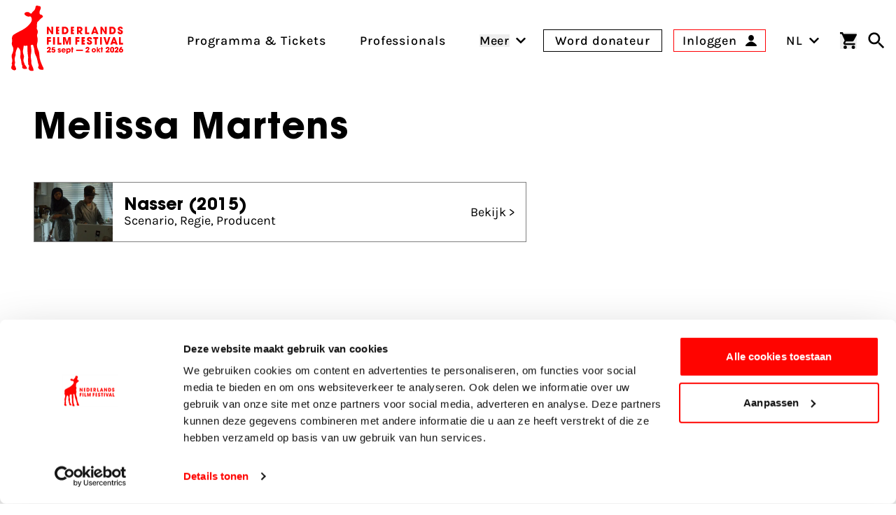

--- FILE ---
content_type: application/javascript
request_url: https://www.filmfestival.nl/dist/assets/vue-app-footer-D49LEyGt.js
body_size: 52
content:
const __vite__mapDeps=(i,m=__vite__mapDeps,d=(m.f||(m.f=["assets/AnonNewsletter-CBEL5ARJ.js","assets/UseTheme-DafT2-oa.js","assets/CustomField-Dj9qubuU.js","assets/UseRules-DstVy9hX.js","assets/protectedTokens-D2nnzQKi.js","assets/toDate-D5MPk62b.js","assets/parse-Q6NmncZt.js","assets/_plugin-vue_export-helper-DlAUqK2U.js","assets/Submit-L_3EYRKc.js","assets/UseApi-DCdHcO6z.js"])))=>i.map(i=>d[i]);
import{_ as s}from"./app-C_X9fjFl.js";import{c as r,a,d as m,u as p,t as i,p as c}from"./UseTheme-DafT2-oa.js";const _=()=>{const e=r({delimiters:["${","}"],setup(){const n=p();c("theme",n)}}),t=a({locale:document.querySelector("html")?.getAttribute("lang")||"en",messages:i}),o=m(()=>s(()=>import("./AnonNewsletter-CBEL5ARJ.js"),__vite__mapDeps([0,1,2,3,4,5,6,7,8,9])));e.component("AnonNewsletter",o),e.use(t),e.mount("#app-footer")};export{_ as initVue};


--- FILE ---
content_type: application/javascript
request_url: https://www.filmfestival.nl/dist/assets/AnonNewsletter-CBEL5ARJ.js
body_size: 819
content:
import{l as w,e as y,b as r,q as u,w as d,s as p,E as c,K as k,F as x,y as S,A as o,h as l,H as $,z as C}from"./UseTheme-DafT2-oa.js";import{C as I}from"./CustomField-Dj9qubuU.js";import{S as N}from"./Submit-L_3EYRKc.js";import{u as O,a as V}from"./UseRules-DstVy9hX.js";import{u as W}from"./UseApi-DCdHcO6z.js";import"./_plugin-vue_export-helper-DlAUqK2U.js";import"./protectedTokens-D2nnzQKi.js";import"./toDate-D5MPk62b.js";import"./parse-Q6NmncZt.js";const _={ref:"root"},A={key:1,class:"mb-4 list-none"},B=["id","onUpdate:modelValue"],D=["for"],Z=w({__name:"AnonNewsletter",props:{newsletterOptions:{},apiBaseUrl:{},buttonText:{default:"Sign up"}},setup(m){const n=m,a=y(n.newsletterOptions.map(t=>{const e=Object.keys(t)[0];return{Id:e,Naam:t[e],Waarde:n.newsletterOptions.length===1,Datum:new Date().toISOString()}}));O();const{handleSubmit:b}=V(),{submitData:f,submitResult:g,submitting:h}=W(),i=b(async t=>{a.value.forEach(e=>{e.Waarde&&(gtag("event","subscribe",{newsletter:e.Id}),typeof _mtm<"u"&&_mtm.push({event:"subscribe",eventModel:{newsletter:e.Id}}))}),t["Opt-ins"]=a.value,await f(t,n.apiBaseUrl+"newsletters/anonymous/")});return(t,e)=>(l(),r("div",_,[u("form",{onSubmit:e[1]||(e[1]=(...s)=>o(i)&&o(i)(...s))},[a.value.length===1?d((l(),r("input",{key:0,"onUpdate:modelValue":e[0]||(e[0]=s=>a.value[0].Waarde=s),type:"hidden"},null,512)),[[k,a.value[0].Waarde]]):p("",!0),a.value.length>1?(l(),r("ul",A,[(l(!0),r(x,null,S(a.value,s=>(l(),r("li",{key:s.Id,class:"flex items-center text-base font-bold tracking-wider"},[d(u("input",{id:s.Id.replace(/([a-z])([A-Z])/g,"$1-$2").replace(/\s+/g,"-").toLowerCase(),"onUpdate:modelValue":v=>s.Waarde=v,type:"checkbox"},null,8,B),[[$,s.Waarde]]),u("label",{class:"ml-2",for:s.Id.replace(/([a-z])([A-Z])/g,"$1-$2").replace(/\s+/g,"-").toLowerCase()},C(s.Naam),9,D)]))),128))])):p("",!0),c(I,{name:"E-mailadres",type:"email",autocomplete:"email","class-name":"block max-w-[400px]",label:t.$t("mail-address"),placeholder:t.$t("mail-address-placeholder"),rules:"email|required"},null,8,["label","placeholder"]),c(N,{submit:o(i),"button-text":m.buttonText,submitting:o(h),"submit-result":o(g),"success-message":t.$t("newsletter-success"),"error-message":t.$t("newsletter-error")},null,8,["submit","button-text","submitting","submit-result","success-message","error-message"])],32)],512))}});export{Z as default};


--- FILE ---
content_type: application/javascript
request_url: https://www.filmfestival.nl/dist/assets/UseTheme-DafT2-oa.js
body_size: 77014
content:
function Ye(e){const t=Object.create(null);for(const n of e.split(","))t[n]=1;return n=>n in t}const te={},bn=[],Ee=()=>{},gn=()=>!1,on=e=>e.charCodeAt(0)===111&&e.charCodeAt(1)===110&&(e.charCodeAt(2)>122||e.charCodeAt(2)<97),Rr=e=>e.startsWith("onUpdate:"),X=Object.assign,Mr=(e,t)=>{const n=e.indexOf(t);n>-1&&e.splice(n,1)},Gf=Object.prototype.hasOwnProperty,se=(e,t)=>Gf.call(e,t),B=Array.isArray,vn=e=>Vn(e)==="[object Map]",ln=e=>Vn(e)==="[object Set]",Ro=e=>Vn(e)==="[object Date]",zf=e=>Vn(e)==="[object RegExp]",z=e=>typeof e=="function",Z=e=>typeof e=="string",Ke=e=>typeof e=="symbol",oe=e=>e!==null&&typeof e=="object",Lr=e=>(oe(e)||z(e))&&z(e.then)&&z(e.catch),Ul=Object.prototype.toString,Vn=e=>Ul.call(e),Jf=e=>Vn(e).slice(8,-1),Ss=e=>Vn(e)==="[object Object]",Ts=e=>Z(e)&&e!=="NaN"&&e[0]!=="-"&&""+parseInt(e,10)===e,Ht=Ye(",key,ref,ref_for,ref_key,onVnodeBeforeMount,onVnodeMounted,onVnodeBeforeUpdate,onVnodeUpdated,onVnodeBeforeUnmount,onVnodeUnmounted"),qf=Ye("bind,cloak,else-if,else,for,html,if,model,on,once,pre,show,slot,text,memo"),ks=e=>{const t=Object.create(null);return(n=>t[n]||(t[n]=e(n)))},Yf=/-\w/g,de=ks(e=>e.replace(Yf,t=>t.slice(1).toUpperCase())),Zf=/\B([A-Z])/g,He=ks(e=>e.replace(Zf,"-$1").toLowerCase()),an=ks(e=>e.charAt(0).toUpperCase()+e.slice(1)),_n=ks(e=>e?`on${an(e)}`:""),Me=(e,t)=>!Object.is(e,t),Sn=(e,...t)=>{for(let n=0;n<e.length;n++)e[n](...t)},Kl=(e,t,n,i=!1)=>{Object.defineProperty(e,t,{configurable:!0,enumerable:!1,writable:i,value:n})},ws=e=>{const t=parseFloat(e);return isNaN(t)?e:t},Zi=e=>{const t=Z(e)?Number(e):NaN;return isNaN(t)?e:t};let Mo;const Cs=()=>Mo||(Mo=typeof globalThis<"u"?globalThis:typeof self<"u"?self:typeof window<"u"?window:typeof global<"u"?global:{});function Qf(e,t){return e+JSON.stringify(t,(n,i)=>typeof i=="function"?i.toString():i)}const Xf="Infinity,undefined,NaN,isFinite,isNaN,parseFloat,parseInt,decodeURI,decodeURIComponent,encodeURI,encodeURIComponent,Math,Number,Date,Array,Object,Boolean,String,RegExp,Map,Set,JSON,Intl,BigInt,console,Error,Symbol",eu=Ye(Xf);function yi(e){if(B(e)){const t={};for(let n=0;n<e.length;n++){const i=e[n],s=Z(i)?Wl(i):yi(i);if(s)for(const r in s)t[r]=s[r]}return t}else if(Z(e)||oe(e))return e}const tu=/;(?![^(]*\))/g,nu=/:([^]+)/,iu=/\/\*[^]*?\*\//g;function Wl(e){const t={};return e.replace(iu,"").split(tu).forEach(n=>{if(n){const i=n.split(nu);i.length>1&&(t[i[0].trim()]=i[1].trim())}}),t}function bi(e){let t="";if(Z(e))t=e;else if(B(e))for(let n=0;n<e.length;n++){const i=bi(e[n]);i&&(t+=i+" ")}else if(oe(e))for(const n in e)e[n]&&(t+=n+" ");return t.trim()}function su(e){if(!e)return null;let{class:t,style:n}=e;return t&&!Z(t)&&(e.class=bi(t)),n&&(e.style=yi(n)),e}const ru="html,body,base,head,link,meta,style,title,address,article,aside,footer,header,hgroup,h1,h2,h3,h4,h5,h6,nav,section,div,dd,dl,dt,figcaption,figure,picture,hr,img,li,main,ol,p,pre,ul,a,b,abbr,bdi,bdo,br,cite,code,data,dfn,em,i,kbd,mark,q,rp,rt,ruby,s,samp,small,span,strong,sub,sup,time,u,var,wbr,area,audio,map,track,video,embed,object,param,source,canvas,script,noscript,del,ins,caption,col,colgroup,table,thead,tbody,td,th,tr,button,datalist,fieldset,form,input,label,legend,meter,optgroup,option,output,progress,select,textarea,details,dialog,menu,summary,template,blockquote,iframe,tfoot",ou="svg,animate,animateMotion,animateTransform,circle,clipPath,color-profile,defs,desc,discard,ellipse,feBlend,feColorMatrix,feComponentTransfer,feComposite,feConvolveMatrix,feDiffuseLighting,feDisplacementMap,feDistantLight,feDropShadow,feFlood,feFuncA,feFuncB,feFuncG,feFuncR,feGaussianBlur,feImage,feMerge,feMergeNode,feMorphology,feOffset,fePointLight,feSpecularLighting,feSpotLight,feTile,feTurbulence,filter,foreignObject,g,hatch,hatchpath,image,line,linearGradient,marker,mask,mesh,meshgradient,meshpatch,meshrow,metadata,mpath,path,pattern,polygon,polyline,radialGradient,rect,set,solidcolor,stop,switch,symbol,text,textPath,title,tspan,unknown,use,view",lu="annotation,annotation-xml,maction,maligngroup,malignmark,math,menclose,merror,mfenced,mfrac,mfraction,mglyph,mi,mlabeledtr,mlongdiv,mmultiscripts,mn,mo,mover,mpadded,mphantom,mprescripts,mroot,mrow,ms,mscarries,mscarry,msgroup,msline,mspace,msqrt,msrow,mstack,mstyle,msub,msubsup,msup,mtable,mtd,mtext,mtr,munder,munderover,none,semantics",au="area,base,br,col,embed,hr,img,input,link,meta,param,source,track,wbr",cu=Ye(ru),fu=Ye(ou),uu=Ye(lu),du=Ye(au),hu="itemscope,allowfullscreen,formnovalidate,ismap,nomodule,novalidate,readonly",pu=Ye(hu);function Gl(e){return!!e||e===""}function mu(e,t){if(e.length!==t.length)return!1;let n=!0;for(let i=0;n&&i<e.length;i++)n=Kt(e[i],t[i]);return n}function Kt(e,t){if(e===t)return!0;let n=Ro(e),i=Ro(t);if(n||i)return n&&i?e.getTime()===t.getTime():!1;if(n=Ke(e),i=Ke(t),n||i)return e===t;if(n=B(e),i=B(t),n||i)return n&&i?mu(e,t):!1;if(n=oe(e),i=oe(t),n||i){if(!n||!i)return!1;const s=Object.keys(e).length,r=Object.keys(t).length;if(s!==r)return!1;for(const o in e){const l=e.hasOwnProperty(o),a=t.hasOwnProperty(o);if(l&&!a||!l&&a||!Kt(e[o],t[o]))return!1}}return String(e)===String(t)}function Es(e,t){return e.findIndex(n=>Kt(n,t))}const zl=e=>!!(e&&e.__v_isRef===!0),Jl=e=>Z(e)?e:e==null?"":B(e)||oe(e)&&(e.toString===Ul||!z(e.toString))?zl(e)?Jl(e.value):JSON.stringify(e,ql,2):String(e),ql=(e,t)=>zl(t)?ql(e,t.value):vn(t)?{[`Map(${t.size})`]:[...t.entries()].reduce((n,[i,s],r)=>(n[Js(i,r)+" =>"]=s,n),{})}:ln(t)?{[`Set(${t.size})`]:[...t.values()].map(n=>Js(n))}:Ke(t)?Js(t):oe(t)&&!B(t)&&!Ss(t)?String(t):t,Js=(e,t="")=>{var n;return Ke(e)?`Symbol(${(n=e.description)!=null?n:t})`:e};function gu(e){return e==null?"initial":typeof e=="string"?e===""?" ":e:String(e)}let Ie;class Dr{constructor(t=!1){this.detached=t,this._active=!0,this._on=0,this.effects=[],this.cleanups=[],this._isPaused=!1,this.parent=Ie,!t&&Ie&&(this.index=(Ie.scopes||(Ie.scopes=[])).push(this)-1)}get active(){return this._active}pause(){if(this._active){this._isPaused=!0;let t,n;if(this.scopes)for(t=0,n=this.scopes.length;t<n;t++)this.scopes[t].pause();for(t=0,n=this.effects.length;t<n;t++)this.effects[t].pause()}}resume(){if(this._active&&this._isPaused){this._isPaused=!1;let t,n;if(this.scopes)for(t=0,n=this.scopes.length;t<n;t++)this.scopes[t].resume();for(t=0,n=this.effects.length;t<n;t++)this.effects[t].resume()}}run(t){if(this._active){const n=Ie;try{return Ie=this,t()}finally{Ie=n}}}on(){++this._on===1&&(this.prevScope=Ie,Ie=this)}off(){this._on>0&&--this._on===0&&(Ie=this.prevScope,this.prevScope=void 0)}stop(t){if(this._active){this._active=!1;let n,i;for(n=0,i=this.effects.length;n<i;n++)this.effects[n].stop();for(this.effects.length=0,n=0,i=this.cleanups.length;n<i;n++)this.cleanups[n]();if(this.cleanups.length=0,this.scopes){for(n=0,i=this.scopes.length;n<i;n++)this.scopes[n].stop(!0);this.scopes.length=0}if(!this.detached&&this.parent&&!t){const s=this.parent.scopes.pop();s&&s!==this&&(this.parent.scopes[this.index]=s,s.index=this.index)}this.parent=void 0}}}function yu(e){return new Dr(e)}function Yl(){return Ie}function bu(e,t=!1){Ie&&Ie.cleanups.push(e)}let fe;const qs=new WeakSet;class ti{constructor(t){this.fn=t,this.deps=void 0,this.depsTail=void 0,this.flags=5,this.next=void 0,this.cleanup=void 0,this.scheduler=void 0,Ie&&Ie.active&&Ie.effects.push(this)}pause(){this.flags|=64}resume(){this.flags&64&&(this.flags&=-65,qs.has(this)&&(qs.delete(this),this.trigger()))}notify(){this.flags&2&&!(this.flags&32)||this.flags&8||Ql(this)}run(){if(!(this.flags&1))return this.fn();this.flags|=2,Lo(this),Xl(this);const t=fe,n=ot;fe=this,ot=!0;try{return this.fn()}finally{ea(this),fe=t,ot=n,this.flags&=-3}}stop(){if(this.flags&1){for(let t=this.deps;t;t=t.nextDep)Br(t);this.deps=this.depsTail=void 0,Lo(this),this.onStop&&this.onStop(),this.flags&=-2}}trigger(){this.flags&64?qs.add(this):this.scheduler?this.scheduler():this.runIfDirty()}runIfDirty(){lr(this)&&this.run()}get dirty(){return lr(this)}}let Zl=0,Jn,qn;function Ql(e,t=!1){if(e.flags|=8,t){e.next=qn,qn=e;return}e.next=Jn,Jn=e}function Vr(){Zl++}function jr(){if(--Zl>0)return;if(qn){let t=qn;for(qn=void 0;t;){const n=t.next;t.next=void 0,t.flags&=-9,t=n}}let e;for(;Jn;){let t=Jn;for(Jn=void 0;t;){const n=t.next;if(t.next=void 0,t.flags&=-9,t.flags&1)try{t.trigger()}catch(i){e||(e=i)}t=n}}if(e)throw e}function Xl(e){for(let t=e.deps;t;t=t.nextDep)t.version=-1,t.prevActiveLink=t.dep.activeLink,t.dep.activeLink=t}function ea(e){let t,n=e.depsTail,i=n;for(;i;){const s=i.prevDep;i.version===-1?(i===n&&(n=s),Br(i),vu(i)):t=i,i.dep.activeLink=i.prevActiveLink,i.prevActiveLink=void 0,i=s}e.deps=t,e.depsTail=n}function lr(e){for(let t=e.deps;t;t=t.nextDep)if(t.dep.version!==t.version||t.dep.computed&&(ta(t.dep.computed)||t.dep.version!==t.version))return!0;return!!e._dirty}function ta(e){if(e.flags&4&&!(e.flags&16)||(e.flags&=-17,e.globalVersion===ni)||(e.globalVersion=ni,!e.isSSR&&e.flags&128&&(!e.deps&&!e._dirty||!lr(e))))return;e.flags|=2;const t=e.dep,n=fe,i=ot;fe=e,ot=!0;try{Xl(e);const s=e.fn(e._value);(t.version===0||Me(s,e._value))&&(e.flags|=128,e._value=s,t.version++)}catch(s){throw t.version++,s}finally{fe=n,ot=i,ea(e),e.flags&=-3}}function Br(e,t=!1){const{dep:n,prevSub:i,nextSub:s}=e;if(i&&(i.nextSub=s,e.prevSub=void 0),s&&(s.prevSub=i,e.nextSub=void 0),n.subs===e&&(n.subs=i,!i&&n.computed)){n.computed.flags&=-5;for(let r=n.computed.deps;r;r=r.nextDep)Br(r,!0)}!t&&!--n.sc&&n.map&&n.map.delete(n.key)}function vu(e){const{prevDep:t,nextDep:n}=e;t&&(t.nextDep=n,e.prevDep=void 0),n&&(n.prevDep=t,e.nextDep=void 0)}function _u(e,t){e.effect instanceof ti&&(e=e.effect.fn);const n=new ti(e);t&&X(n,t);try{n.run()}catch(s){throw n.stop(),s}const i=n.run.bind(n);return i.effect=n,i}function Su(e){e.effect.stop()}let ot=!0;const na=[];function At(){na.push(ot),ot=!1}function It(){const e=na.pop();ot=e===void 0?!0:e}function Lo(e){const{cleanup:t}=e;if(e.cleanup=void 0,t){const n=fe;fe=void 0;try{t()}finally{fe=n}}}let ni=0;class Tu{constructor(t,n){this.sub=t,this.dep=n,this.version=n.version,this.nextDep=this.prevDep=this.nextSub=this.prevSub=this.prevActiveLink=void 0}}class Ns{constructor(t){this.computed=t,this.version=0,this.activeLink=void 0,this.subs=void 0,this.map=void 0,this.key=void 0,this.sc=0,this.__v_skip=!0}track(t){if(!fe||!ot||fe===this.computed)return;let n=this.activeLink;if(n===void 0||n.sub!==fe)n=this.activeLink=new Tu(fe,this),fe.deps?(n.prevDep=fe.depsTail,fe.depsTail.nextDep=n,fe.depsTail=n):fe.deps=fe.depsTail=n,ia(n);else if(n.version===-1&&(n.version=this.version,n.nextDep)){const i=n.nextDep;i.prevDep=n.prevDep,n.prevDep&&(n.prevDep.nextDep=i),n.prevDep=fe.depsTail,n.nextDep=void 0,fe.depsTail.nextDep=n,fe.depsTail=n,fe.deps===n&&(fe.deps=i)}return n}trigger(t){this.version++,ni++,this.notify(t)}notify(t){Vr();try{for(let n=this.subs;n;n=n.prevSub)n.sub.notify()&&n.sub.dep.notify()}finally{jr()}}}function ia(e){if(e.dep.sc++,e.sub.flags&4){const t=e.dep.computed;if(t&&!e.dep.subs){t.flags|=20;for(let i=t.deps;i;i=i.nextDep)ia(i)}const n=e.dep.subs;n!==e&&(e.prevSub=n,n&&(n.nextSub=e)),e.dep.subs=e}}const Qi=new WeakMap,Zt=Symbol(""),ar=Symbol(""),ii=Symbol("");function xe(e,t,n){if(ot&&fe){let i=Qi.get(e);i||Qi.set(e,i=new Map);let s=i.get(n);s||(i.set(n,s=new Ns),s.map=i,s.key=n),s.track()}}function Tt(e,t,n,i,s,r){const o=Qi.get(e);if(!o){ni++;return}const l=a=>{a&&a.trigger()};if(Vr(),t==="clear")o.forEach(l);else{const a=B(e),f=a&&Ts(n);if(a&&n==="length"){const c=Number(i);o.forEach((u,h)=>{(h==="length"||h===ii||!Ke(h)&&h>=c)&&l(u)})}else switch((n!==void 0||o.has(void 0))&&l(o.get(n)),f&&l(o.get(ii)),t){case"add":a?f&&l(o.get("length")):(l(o.get(Zt)),vn(e)&&l(o.get(ar)));break;case"delete":a||(l(o.get(Zt)),vn(e)&&l(o.get(ar)));break;case"set":vn(e)&&l(o.get(Zt));break}}jr()}function ku(e,t){const n=Qi.get(e);return n&&n.get(t)}function un(e){const t=ne(e);return t===e?t:(xe(t,"iterate",ii),Ue(e)?t:t.map(at))}function As(e){return xe(e=ne(e),"iterate",ii),e}function Lt(e,t){return mt(e)?Ct(e)?In(at(t)):In(t):at(t)}const wu={__proto__:null,[Symbol.iterator](){return Ys(this,Symbol.iterator,e=>Lt(this,e))},concat(...e){return un(this).concat(...e.map(t=>B(t)?un(t):t))},entries(){return Ys(this,"entries",e=>(e[1]=Lt(this,e[1]),e))},every(e,t){return yt(this,"every",e,t,void 0,arguments)},filter(e,t){return yt(this,"filter",e,t,n=>n.map(i=>Lt(this,i)),arguments)},find(e,t){return yt(this,"find",e,t,n=>Lt(this,n),arguments)},findIndex(e,t){return yt(this,"findIndex",e,t,void 0,arguments)},findLast(e,t){return yt(this,"findLast",e,t,n=>Lt(this,n),arguments)},findLastIndex(e,t){return yt(this,"findLastIndex",e,t,void 0,arguments)},forEach(e,t){return yt(this,"forEach",e,t,void 0,arguments)},includes(...e){return Zs(this,"includes",e)},indexOf(...e){return Zs(this,"indexOf",e)},join(e){return un(this).join(e)},lastIndexOf(...e){return Zs(this,"lastIndexOf",e)},map(e,t){return yt(this,"map",e,t,void 0,arguments)},pop(){return $n(this,"pop")},push(...e){return $n(this,"push",e)},reduce(e,...t){return Do(this,"reduce",e,t)},reduceRight(e,...t){return Do(this,"reduceRight",e,t)},shift(){return $n(this,"shift")},some(e,t){return yt(this,"some",e,t,void 0,arguments)},splice(...e){return $n(this,"splice",e)},toReversed(){return un(this).toReversed()},toSorted(e){return un(this).toSorted(e)},toSpliced(...e){return un(this).toSpliced(...e)},unshift(...e){return $n(this,"unshift",e)},values(){return Ys(this,"values",e=>Lt(this,e))}};function Ys(e,t,n){const i=As(e),s=i[t]();return i!==e&&!Ue(e)&&(s._next=s.next,s.next=()=>{const r=s._next();return r.done||(r.value=n(r.value)),r}),s}const Cu=Array.prototype;function yt(e,t,n,i,s,r){const o=As(e),l=o!==e&&!Ue(e),a=o[t];if(a!==Cu[t]){const u=a.apply(e,r);return l?at(u):u}let f=n;o!==e&&(l?f=function(u,h){return n.call(this,Lt(e,u),h,e)}:n.length>2&&(f=function(u,h){return n.call(this,u,h,e)}));const c=a.call(o,f,i);return l&&s?s(c):c}function Do(e,t,n,i){const s=As(e);let r=n;return s!==e&&(Ue(e)?n.length>3&&(r=function(o,l,a){return n.call(this,o,l,a,e)}):r=function(o,l,a){return n.call(this,o,Lt(e,l),a,e)}),s[t](r,...i)}function Zs(e,t,n){const i=ne(e);xe(i,"iterate",ii);const s=i[t](...n);return(s===-1||s===!1)&&_i(n[0])?(n[0]=ne(n[0]),i[t](...n)):s}function $n(e,t,n=[]){At(),Vr();const i=ne(e)[t].apply(e,n);return jr(),It(),i}const Eu=Ye("__proto__,__v_isRef,__isVue"),sa=new Set(Object.getOwnPropertyNames(Symbol).filter(e=>e!=="arguments"&&e!=="caller").map(e=>Symbol[e]).filter(Ke));function Nu(e){Ke(e)||(e=String(e));const t=ne(this);return xe(t,"has",e),t.hasOwnProperty(e)}class ra{constructor(t=!1,n=!1){this._isReadonly=t,this._isShallow=n}get(t,n,i){if(n==="__v_skip")return t.__v_skip;const s=this._isReadonly,r=this._isShallow;if(n==="__v_isReactive")return!s;if(n==="__v_isReadonly")return s;if(n==="__v_isShallow")return r;if(n==="__v_raw")return i===(s?r?ua:fa:r?ca:aa).get(t)||Object.getPrototypeOf(t)===Object.getPrototypeOf(i)?t:void 0;const o=B(t);if(!s){let a;if(o&&(a=wu[n]))return a;if(n==="hasOwnProperty")return Nu}const l=Reflect.get(t,n,_e(t)?t:i);if((Ke(n)?sa.has(n):Eu(n))||(s||xe(t,"get",n),r))return l;if(_e(l)){const a=o&&Ts(n)?l:l.value;return s&&oe(a)?An(a):a}return oe(l)?s?An(l):vi(l):l}}class oa extends ra{constructor(t=!1){super(!1,t)}set(t,n,i,s){let r=t[n];const o=B(t)&&Ts(n);if(!this._isShallow){const f=mt(r);if(!Ue(i)&&!mt(i)&&(r=ne(r),i=ne(i)),!o&&_e(r)&&!_e(i))return f||(r.value=i),!0}const l=o?Number(n)<t.length:se(t,n),a=Reflect.set(t,n,i,_e(t)?t:s);return t===ne(s)&&(l?Me(i,r)&&Tt(t,"set",n,i):Tt(t,"add",n,i)),a}deleteProperty(t,n){const i=se(t,n);t[n];const s=Reflect.deleteProperty(t,n);return s&&i&&Tt(t,"delete",n,void 0),s}has(t,n){const i=Reflect.has(t,n);return(!Ke(n)||!sa.has(n))&&xe(t,"has",n),i}ownKeys(t){return xe(t,"iterate",B(t)?"length":Zt),Reflect.ownKeys(t)}}class la extends ra{constructor(t=!1){super(!0,t)}set(t,n){return!0}deleteProperty(t,n){return!0}}const Au=new oa,Iu=new la,Pu=new oa(!0),xu=new la(!0),cr=e=>e,Pi=e=>Reflect.getPrototypeOf(e);function Ou(e,t,n){return function(...i){const s=this.__v_raw,r=ne(s),o=vn(r),l=e==="entries"||e===Symbol.iterator&&o,a=e==="keys"&&o,f=s[e](...i),c=n?cr:t?In:at;return!t&&xe(r,"iterate",a?ar:Zt),{next(){const{value:u,done:h}=f.next();return h?{value:u,done:h}:{value:l?[c(u[0]),c(u[1])]:c(u),done:h}},[Symbol.iterator](){return this}}}}function xi(e){return function(...t){return e==="delete"?!1:e==="clear"?void 0:this}}function Fu(e,t){const n={get(s){const r=this.__v_raw,o=ne(r),l=ne(s);e||(Me(s,l)&&xe(o,"get",s),xe(o,"get",l));const{has:a}=Pi(o),f=t?cr:e?In:at;if(a.call(o,s))return f(r.get(s));if(a.call(o,l))return f(r.get(l));r!==o&&r.get(s)},get size(){const s=this.__v_raw;return!e&&xe(ne(s),"iterate",Zt),s.size},has(s){const r=this.__v_raw,o=ne(r),l=ne(s);return e||(Me(s,l)&&xe(o,"has",s),xe(o,"has",l)),s===l?r.has(s):r.has(s)||r.has(l)},forEach(s,r){const o=this,l=o.__v_raw,a=ne(l),f=t?cr:e?In:at;return!e&&xe(a,"iterate",Zt),l.forEach((c,u)=>s.call(r,f(c),f(u),o))}};return X(n,e?{add:xi("add"),set:xi("set"),delete:xi("delete"),clear:xi("clear")}:{add(s){!t&&!Ue(s)&&!mt(s)&&(s=ne(s));const r=ne(this);return Pi(r).has.call(r,s)||(r.add(s),Tt(r,"add",s,s)),this},set(s,r){!t&&!Ue(r)&&!mt(r)&&(r=ne(r));const o=ne(this),{has:l,get:a}=Pi(o);let f=l.call(o,s);f||(s=ne(s),f=l.call(o,s));const c=a.call(o,s);return o.set(s,r),f?Me(r,c)&&Tt(o,"set",s,r):Tt(o,"add",s,r),this},delete(s){const r=ne(this),{has:o,get:l}=Pi(r);let a=o.call(r,s);a||(s=ne(s),a=o.call(r,s)),l&&l.call(r,s);const f=r.delete(s);return a&&Tt(r,"delete",s,void 0),f},clear(){const s=ne(this),r=s.size!==0,o=s.clear();return r&&Tt(s,"clear",void 0,void 0),o}}),["keys","values","entries",Symbol.iterator].forEach(s=>{n[s]=Ou(s,e,t)}),n}function Is(e,t){const n=Fu(e,t);return(i,s,r)=>s==="__v_isReactive"?!e:s==="__v_isReadonly"?e:s==="__v_raw"?i:Reflect.get(se(n,s)&&s in i?n:i,s,r)}const Ru={get:Is(!1,!1)},Mu={get:Is(!1,!0)},Lu={get:Is(!0,!1)},Du={get:Is(!0,!0)},aa=new WeakMap,ca=new WeakMap,fa=new WeakMap,ua=new WeakMap;function Vu(e){switch(e){case"Object":case"Array":return 1;case"Map":case"Set":case"WeakMap":case"WeakSet":return 2;default:return 0}}function ju(e){return e.__v_skip||!Object.isExtensible(e)?0:Vu(Jf(e))}function vi(e){return mt(e)?e:Ps(e,!1,Au,Ru,aa)}function da(e){return Ps(e,!1,Pu,Mu,ca)}function An(e){return Ps(e,!0,Iu,Lu,fa)}function Bu(e){return Ps(e,!0,xu,Du,ua)}function Ps(e,t,n,i,s){if(!oe(e)||e.__v_raw&&!(t&&e.__v_isReactive))return e;const r=ju(e);if(r===0)return e;const o=s.get(e);if(o)return o;const l=new Proxy(e,r===2?i:n);return s.set(e,l),l}function Ct(e){return mt(e)?Ct(e.__v_raw):!!(e&&e.__v_isReactive)}function mt(e){return!!(e&&e.__v_isReadonly)}function Ue(e){return!!(e&&e.__v_isShallow)}function _i(e){return e?!!e.__v_raw:!1}function ne(e){const t=e&&e.__v_raw;return t?ne(t):e}function ha(e){return!se(e,"__v_skip")&&Object.isExtensible(e)&&Kl(e,"__v_skip",!0),e}const at=e=>oe(e)?vi(e):e,In=e=>oe(e)?An(e):e;function _e(e){return e?e.__v_isRef===!0:!1}function Tn(e){return ma(e,!1)}function pa(e){return ma(e,!0)}function ma(e,t){return _e(e)?e:new Hu(e,t)}class Hu{constructor(t,n){this.dep=new Ns,this.__v_isRef=!0,this.__v_isShallow=!1,this._rawValue=n?t:ne(t),this._value=n?t:at(t),this.__v_isShallow=n}get value(){return this.dep.track(),this._value}set value(t){const n=this._rawValue,i=this.__v_isShallow||Ue(t)||mt(t);t=i?t:ne(t),Me(t,n)&&(this._rawValue=t,this._value=i?t:at(t),this.dep.trigger())}}function $u(e){e.dep&&e.dep.trigger()}function Si(e){return _e(e)?e.value:e}function Uu(e){return z(e)?e():Si(e)}const Ku={get:(e,t,n)=>t==="__v_raw"?e:Si(Reflect.get(e,t,n)),set:(e,t,n,i)=>{const s=e[t];return _e(s)&&!_e(n)?(s.value=n,!0):Reflect.set(e,t,n,i)}};function Hr(e){return Ct(e)?e:new Proxy(e,Ku)}class Wu{constructor(t){this.__v_isRef=!0,this._value=void 0;const n=this.dep=new Ns,{get:i,set:s}=t(n.track.bind(n),n.trigger.bind(n));this._get=i,this._set=s}get value(){return this._value=this._get()}set value(t){this._set(t)}}function ga(e){return new Wu(e)}function Gu(e){const t=B(e)?new Array(e.length):{};for(const n in e)t[n]=ya(e,n);return t}class zu{constructor(t,n,i){this._object=t,this._key=n,this._defaultValue=i,this.__v_isRef=!0,this._value=void 0,this._raw=ne(t);let s=!0,r=t;if(!B(t)||!Ts(String(n)))do s=!_i(r)||Ue(r);while(s&&(r=r.__v_raw));this._shallow=s}get value(){let t=this._object[this._key];return this._shallow&&(t=Si(t)),this._value=t===void 0?this._defaultValue:t}set value(t){if(this._shallow&&_e(this._raw[this._key])){const n=this._object[this._key];if(_e(n)){n.value=t;return}}this._object[this._key]=t}get dep(){return ku(this._raw,this._key)}}class Ju{constructor(t){this._getter=t,this.__v_isRef=!0,this.__v_isReadonly=!0,this._value=void 0}get value(){return this._value=this._getter()}}function qu(e,t,n){return _e(e)?e:z(e)?new Ju(e):oe(e)&&arguments.length>1?ya(e,t,n):Tn(e)}function ya(e,t,n){return new zu(e,t,n)}class Yu{constructor(t,n,i){this.fn=t,this.setter=n,this._value=void 0,this.dep=new Ns(this),this.__v_isRef=!0,this.deps=void 0,this.depsTail=void 0,this.flags=16,this.globalVersion=ni-1,this.next=void 0,this.effect=this,this.__v_isReadonly=!n,this.isSSR=i}notify(){if(this.flags|=16,!(this.flags&8)&&fe!==this)return Ql(this,!0),!0}get value(){const t=this.dep.track();return ta(this),t&&(t.version=this.dep.version),this._value}set value(t){this.setter&&this.setter(t)}}function Zu(e,t,n=!1){let i,s;return z(e)?i=e:(i=e.get,s=e.set),new Yu(i,s,n)}const Qu={GET:"get",HAS:"has",ITERATE:"iterate"},Xu={SET:"set",ADD:"add",DELETE:"delete",CLEAR:"clear"},Oi={},Xi=new WeakMap;let Dt;function ed(){return Dt}function ba(e,t=!1,n=Dt){if(n){let i=Xi.get(n);i||Xi.set(n,i=[]),i.push(e)}}function td(e,t,n=te){const{immediate:i,deep:s,once:r,scheduler:o,augmentJob:l,call:a}=n,f=y=>s?y:Ue(y)||s===!1||s===0?kt(y,1):kt(y);let c,u,h,m,b=!1,v=!1;if(_e(e)?(u=()=>e.value,b=Ue(e)):Ct(e)?(u=()=>f(e),b=!0):B(e)?(v=!0,b=e.some(y=>Ct(y)||Ue(y)),u=()=>e.map(y=>{if(_e(y))return y.value;if(Ct(y))return f(y);if(z(y))return a?a(y,2):y()})):z(e)?t?u=a?()=>a(e,2):e:u=()=>{if(h){At();try{h()}finally{It()}}const y=Dt;Dt=c;try{return a?a(e,3,[m]):e(m)}finally{Dt=y}}:u=Ee,t&&s){const y=u,S=s===!0?1/0:s;u=()=>kt(y(),S)}const F=Yl(),E=()=>{c.stop(),F&&F.active&&Mr(F.effects,c)};if(r&&t){const y=t;t=(...S)=>{y(...S),E()}}let C=v?new Array(e.length).fill(Oi):Oi;const p=y=>{if(!(!(c.flags&1)||!c.dirty&&!y))if(t){const S=c.run();if(s||b||(v?S.some((A,V)=>Me(A,C[V])):Me(S,C))){h&&h();const A=Dt;Dt=c;try{const V=[S,C===Oi?void 0:v&&C[0]===Oi?[]:C,m];C=S,a?a(t,3,V):t(...V)}finally{Dt=A}}}else c.run()};return l&&l(p),c=new ti(u),c.scheduler=o?()=>o(p,!1):p,m=y=>ba(y,!1,c),h=c.onStop=()=>{const y=Xi.get(c);if(y){if(a)a(y,4);else for(const S of y)S();Xi.delete(c)}},t?i?p(!0):C=c.run():o?o(p.bind(null,!0),!0):c.run(),E.pause=c.pause.bind(c),E.resume=c.resume.bind(c),E.stop=E,E}function kt(e,t=1/0,n){if(t<=0||!oe(e)||e.__v_skip||(n=n||new Map,(n.get(e)||0)>=t))return e;if(n.set(e,t),t--,_e(e))kt(e.value,t,n);else if(B(e))for(let i=0;i<e.length;i++)kt(e[i],t,n);else if(ln(e)||vn(e))e.forEach(i=>{kt(i,t,n)});else if(Ss(e)){for(const i in e)kt(e[i],t,n);for(const i of Object.getOwnPropertySymbols(e))Object.prototype.propertyIsEnumerable.call(e,i)&&kt(e[i],t,n)}return e}const va=[];function nd(e){va.push(e)}function id(){va.pop()}function sd(e,t){}const rd={SETUP_FUNCTION:0,0:"SETUP_FUNCTION",RENDER_FUNCTION:1,1:"RENDER_FUNCTION",NATIVE_EVENT_HANDLER:5,5:"NATIVE_EVENT_HANDLER",COMPONENT_EVENT_HANDLER:6,6:"COMPONENT_EVENT_HANDLER",VNODE_HOOK:7,7:"VNODE_HOOK",DIRECTIVE_HOOK:8,8:"DIRECTIVE_HOOK",TRANSITION_HOOK:9,9:"TRANSITION_HOOK",APP_ERROR_HANDLER:10,10:"APP_ERROR_HANDLER",APP_WARN_HANDLER:11,11:"APP_WARN_HANDLER",FUNCTION_REF:12,12:"FUNCTION_REF",ASYNC_COMPONENT_LOADER:13,13:"ASYNC_COMPONENT_LOADER",SCHEDULER:14,14:"SCHEDULER",COMPONENT_UPDATE:15,15:"COMPONENT_UPDATE",APP_UNMOUNT_CLEANUP:16,16:"APP_UNMOUNT_CLEANUP"},od={sp:"serverPrefetch hook",bc:"beforeCreate hook",c:"created hook",bm:"beforeMount hook",m:"mounted hook",bu:"beforeUpdate hook",u:"updated",bum:"beforeUnmount hook",um:"unmounted hook",a:"activated hook",da:"deactivated hook",ec:"errorCaptured hook",rtc:"renderTracked hook",rtg:"renderTriggered hook",0:"setup function",1:"render function",2:"watcher getter",3:"watcher callback",4:"watcher cleanup function",5:"native event handler",6:"component event handler",7:"vnode hook",8:"directive hook",9:"transition hook",10:"app errorHandler",11:"app warnHandler",12:"ref function",13:"async component loader",14:"scheduler flush",15:"component update",16:"app unmount cleanup function"};function jn(e,t,n,i){try{return i?e(...i):e()}catch(s){cn(s,t,n)}}function nt(e,t,n,i){if(z(e)){const s=jn(e,t,n,i);return s&&Lr(s)&&s.catch(r=>{cn(r,t,n)}),s}if(B(e)){const s=[];for(let r=0;r<e.length;r++)s.push(nt(e[r],t,n,i));return s}}function cn(e,t,n,i=!0){const s=t?t.vnode:null,{errorHandler:r,throwUnhandledErrorInProduction:o}=t&&t.appContext.config||te;if(t){let l=t.parent;const a=t.proxy,f=`https://vuejs.org/error-reference/#runtime-${n}`;for(;l;){const c=l.ec;if(c){for(let u=0;u<c.length;u++)if(c[u](e,a,f)===!1)return}l=l.parent}if(r){At(),jn(r,null,10,[e,a,f]),It();return}}ld(e,n,s,i,o)}function ld(e,t,n,i=!0,s=!1){if(s)throw e;console.error(e)}const Le=[];let ht=-1;const kn=[];let Vt=null,pn=0;const _a=Promise.resolve();let es=null;function xs(e){const t=es||_a;return e?t.then(this?e.bind(this):e):t}function ad(e){let t=ht+1,n=Le.length;for(;t<n;){const i=t+n>>>1,s=Le[i],r=ri(s);r<e||r===e&&s.flags&2?t=i+1:n=i}return t}function $r(e){if(!(e.flags&1)){const t=ri(e),n=Le[Le.length-1];!n||!(e.flags&2)&&t>=ri(n)?Le.push(e):Le.splice(ad(t),0,e),e.flags|=1,Sa()}}function Sa(){es||(es=_a.then(Ta))}function si(e){B(e)?kn.push(...e):Vt&&e.id===-1?Vt.splice(pn+1,0,e):e.flags&1||(kn.push(e),e.flags|=1),Sa()}function Vo(e,t,n=ht+1){for(;n<Le.length;n++){const i=Le[n];if(i&&i.flags&2){if(e&&i.id!==e.uid)continue;Le.splice(n,1),n--,i.flags&4&&(i.flags&=-2),i(),i.flags&4||(i.flags&=-2)}}}function ts(e){if(kn.length){const t=[...new Set(kn)].sort((n,i)=>ri(n)-ri(i));if(kn.length=0,Vt){Vt.push(...t);return}for(Vt=t,pn=0;pn<Vt.length;pn++){const n=Vt[pn];n.flags&4&&(n.flags&=-2),n.flags&8||n(),n.flags&=-2}Vt=null,pn=0}}const ri=e=>e.id==null?e.flags&2?-1:1/0:e.id;function Ta(e){try{for(ht=0;ht<Le.length;ht++){const t=Le[ht];t&&!(t.flags&8)&&(t.flags&4&&(t.flags&=-2),jn(t,t.i,t.i?15:14),t.flags&4||(t.flags&=-2))}}finally{for(;ht<Le.length;ht++){const t=Le[ht];t&&(t.flags&=-2)}ht=-1,Le.length=0,ts(),es=null,(Le.length||kn.length)&&Ta()}}let mn,Fi=[];function ka(e,t){var n,i;mn=e,mn?(mn.enabled=!0,Fi.forEach(({event:s,args:r})=>mn.emit(s,...r)),Fi=[]):typeof window<"u"&&window.HTMLElement&&!((i=(n=window.navigator)==null?void 0:n.userAgent)!=null&&i.includes("jsdom"))?((t.__VUE_DEVTOOLS_HOOK_REPLAY__=t.__VUE_DEVTOOLS_HOOK_REPLAY__||[]).push(r=>{ka(r,t)}),setTimeout(()=>{mn||(t.__VUE_DEVTOOLS_HOOK_REPLAY__=null,Fi=[])},3e3)):Fi=[]}let Ce=null,Os=null;function oi(e){const t=Ce;return Ce=e,Os=e&&e.type.__scopeId||null,t}function cd(e){Os=e}function fd(){Os=null}const ud=e=>Ur;function Ur(e,t=Ce,n){if(!t||e._n)return e;const i=(...s)=>{i._d&&fi(-1);const r=oi(t);let o;try{o=e(...s)}finally{oi(r),i._d&&fi(1)}return o};return i._n=!0,i._c=!0,i._d=!0,i}function dd(e,t){if(Ce===null)return e;const n=Ci(Ce),i=e.dirs||(e.dirs=[]);for(let s=0;s<t.length;s++){let[r,o,l,a=te]=t[s];r&&(z(r)&&(r={mounted:r,updated:r}),r.deep&&kt(o),i.push({dir:r,instance:n,value:o,oldValue:void 0,arg:l,modifiers:a}))}return e}function pt(e,t,n,i){const s=e.dirs,r=t&&t.dirs;for(let o=0;o<s.length;o++){const l=s[o];r&&(l.oldValue=r[o].value);let a=l.dir[i];a&&(At(),nt(a,n,8,[e.el,l,e,t]),It())}}function wa(e,t){if(we){let n=we.provides;const i=we.parent&&we.parent.provides;i===n&&(n=we.provides=Object.create(i)),n[e]=t}}function wn(e,t,n=!1){const i=We();if(i||Qt){let s=Qt?Qt._context.provides:i?i.parent==null||i.ce?i.vnode.appContext&&i.vnode.appContext.provides:i.parent.provides:void 0;if(s&&e in s)return s[e];if(arguments.length>1)return n&&z(t)?t.call(i&&i.proxy):t}}function hd(){return!!(We()||Qt)}const Ca=Symbol.for("v-scx"),Ea=()=>wn(Ca);function pd(e,t){return Ti(e,null,t)}function md(e,t){return Ti(e,null,{flush:"post"})}function Na(e,t){return Ti(e,null,{flush:"sync"})}function Cn(e,t,n){return Ti(e,t,n)}function Ti(e,t,n=te){const{immediate:i,deep:s,flush:r,once:o}=n,l=X({},n),a=t&&i||!t&&r!=="post";let f;if(xn){if(r==="sync"){const m=Ea();f=m.__watcherHandles||(m.__watcherHandles=[])}else if(!a){const m=()=>{};return m.stop=Ee,m.resume=Ee,m.pause=Ee,m}}const c=we;l.call=(m,b,v)=>nt(m,c,b,v);let u=!1;r==="post"?l.scheduler=m=>{be(m,c&&c.suspense)}:r!=="sync"&&(u=!0,l.scheduler=(m,b)=>{b?m():$r(m)}),l.augmentJob=m=>{t&&(m.flags|=4),u&&(m.flags|=2,c&&(m.id=c.uid,m.i=c))};const h=td(e,t,l);return xn&&(f?f.push(h):a&&h()),h}function gd(e,t,n){const i=this.proxy,s=Z(e)?e.includes(".")?Aa(i,e):()=>i[e]:e.bind(i,i);let r;z(t)?r=t:(r=t.handler,n=t);const o=sn(this),l=Ti(s,r.bind(i),n);return o(),l}function Aa(e,t){const n=t.split(".");return()=>{let i=e;for(let s=0;s<n.length&&i;s++)i=i[n[s]];return i}}const Ia=Symbol("_vte"),Pa=e=>e.__isTeleport,Yn=e=>e&&(e.disabled||e.disabled===""),jo=e=>e&&(e.defer||e.defer===""),Bo=e=>typeof SVGElement<"u"&&e instanceof SVGElement,Ho=e=>typeof MathMLElement=="function"&&e instanceof MathMLElement,fr=(e,t)=>{const n=e&&e.to;return Z(n)?t?t(n):null:n},xa={name:"Teleport",__isTeleport:!0,process(e,t,n,i,s,r,o,l,a,f){const{mc:c,pc:u,pbc:h,o:{insert:m,querySelector:b,createText:v,createComment:F}}=f,E=Yn(t.props);let{shapeFlag:C,children:p,dynamicChildren:y}=t;if(e==null){const S=t.el=v(""),A=t.anchor=v("");m(S,n,i),m(A,n,i);const V=(_,w)=>{C&16&&c(p,_,w,s,r,o,l,a)},P=()=>{const _=t.target=fr(t.props,b),w=Oa(_,t,v,m);_&&(o!=="svg"&&Bo(_)?o="svg":o!=="mathml"&&Ho(_)&&(o="mathml"),s&&s.isCE&&(s.ce._teleportTargets||(s.ce._teleportTargets=new Set)).add(_),E||(V(_,w),Ui(t,!1)))};E&&(V(n,A),Ui(t,!0)),jo(t.props)?(t.el.__isMounted=!1,be(()=>{P(),delete t.el.__isMounted},r)):P()}else{if(jo(t.props)&&e.el.__isMounted===!1){be(()=>{xa.process(e,t,n,i,s,r,o,l,a,f)},r);return}t.el=e.el,t.targetStart=e.targetStart;const S=t.anchor=e.anchor,A=t.target=e.target,V=t.targetAnchor=e.targetAnchor,P=Yn(e.props),_=P?n:A,w=P?S:V;if(o==="svg"||Bo(A)?o="svg":(o==="mathml"||Ho(A))&&(o="mathml"),y?(h(e.dynamicChildren,y,_,s,r,o,l),to(e,t,!0)):a||u(e,t,_,w,s,r,o,l,!1),E)P?t.props&&e.props&&t.props.to!==e.props.to&&(t.props.to=e.props.to):Ri(t,n,S,f,1);else if((t.props&&t.props.to)!==(e.props&&e.props.to)){const R=t.target=fr(t.props,b);R&&Ri(t,R,null,f,0)}else P&&Ri(t,A,V,f,1);Ui(t,E)}},remove(e,t,n,{um:i,o:{remove:s}},r){const{shapeFlag:o,children:l,anchor:a,targetStart:f,targetAnchor:c,target:u,props:h}=e;if(u&&(s(f),s(c)),r&&s(a),o&16){const m=r||!Yn(h);for(let b=0;b<l.length;b++){const v=l[b];i(v,t,n,m,!!v.dynamicChildren)}}},move:Ri,hydrate:yd};function Ri(e,t,n,{o:{insert:i},m:s},r=2){r===0&&i(e.targetAnchor,t,n);const{el:o,anchor:l,shapeFlag:a,children:f,props:c}=e,u=r===2;if(u&&i(o,t,n),(!u||Yn(c))&&a&16)for(let h=0;h<f.length;h++)s(f[h],t,n,2);u&&i(l,t,n)}function yd(e,t,n,i,s,r,{o:{nextSibling:o,parentNode:l,querySelector:a,insert:f,createText:c}},u){function h(v,F,E,C){F.anchor=u(o(v),F,l(v),n,i,s,r),F.targetStart=E,F.targetAnchor=C}const m=t.target=fr(t.props,a),b=Yn(t.props);if(m){const v=m._lpa||m.firstChild;if(t.shapeFlag&16)if(b)h(e,t,v,v&&o(v));else{t.anchor=o(e);let F=v;for(;F;){if(F&&F.nodeType===8){if(F.data==="teleport start anchor")t.targetStart=F;else if(F.data==="teleport anchor"){t.targetAnchor=F,m._lpa=t.targetAnchor&&o(t.targetAnchor);break}}F=o(F)}t.targetAnchor||Oa(m,t,c,f),u(v&&o(v),t,m,n,i,s,r)}Ui(t,b)}else b&&t.shapeFlag&16&&h(e,t,e,o(e));return t.anchor&&o(t.anchor)}const bd=xa;function Ui(e,t){const n=e.ctx;if(n&&n.ut){let i,s;for(t?(i=e.el,s=e.anchor):(i=e.targetStart,s=e.targetAnchor);i&&i!==s;)i.nodeType===1&&i.setAttribute("data-v-owner",n.uid),i=i.nextSibling;n.ut()}}function Oa(e,t,n,i){const s=t.targetStart=n(""),r=t.targetAnchor=n("");return s[Ia]=r,e&&(i(s,e),i(r,e)),r}const St=Symbol("_leaveCb"),Mi=Symbol("_enterCb");function Kr(){const e={isMounted:!1,isLeaving:!1,isUnmounting:!1,leavingVNodes:new Map};return wi(()=>{e.isMounted=!0}),Ls(()=>{e.isUnmounting=!0}),e}const Qe=[Function,Array],Wr={mode:String,appear:Boolean,persisted:Boolean,onBeforeEnter:Qe,onEnter:Qe,onAfterEnter:Qe,onEnterCancelled:Qe,onBeforeLeave:Qe,onLeave:Qe,onAfterLeave:Qe,onLeaveCancelled:Qe,onBeforeAppear:Qe,onAppear:Qe,onAfterAppear:Qe,onAppearCancelled:Qe},Fa=e=>{const t=e.subTree;return t.component?Fa(t.component):t},vd={name:"BaseTransition",props:Wr,setup(e,{slots:t}){const n=We(),i=Kr();return()=>{const s=t.default&&Fs(t.default(),!0);if(!s||!s.length)return;const r=Ra(s),o=ne(e),{mode:l}=o;if(i.isLeaving)return Qs(r);const a=$o(r);if(!a)return Qs(r);let f=Pn(a,o,i,n,u=>f=u);a.type!==ye&&Pt(a,f);let c=n.subTree&&$o(n.subTree);if(c&&c.type!==ye&&!rt(c,a)&&Fa(n).type!==ye){let u=Pn(c,o,i,n);if(Pt(c,u),l==="out-in"&&a.type!==ye)return i.isLeaving=!0,u.afterLeave=()=>{i.isLeaving=!1,n.job.flags&8||n.update(),delete u.afterLeave,c=void 0},Qs(r);l==="in-out"&&a.type!==ye?u.delayLeave=(h,m,b)=>{const v=La(i,c);v[String(c.key)]=c,h[St]=()=>{m(),h[St]=void 0,delete f.delayedLeave,c=void 0},f.delayedLeave=()=>{b(),delete f.delayedLeave,c=void 0}}:c=void 0}else c&&(c=void 0);return r}}};function Ra(e){let t=e[0];if(e.length>1){for(const n of e)if(n.type!==ye){t=n;break}}return t}const Ma=vd;function La(e,t){const{leavingVNodes:n}=e;let i=n.get(t.type);return i||(i=Object.create(null),n.set(t.type,i)),i}function Pn(e,t,n,i,s){const{appear:r,mode:o,persisted:l=!1,onBeforeEnter:a,onEnter:f,onAfterEnter:c,onEnterCancelled:u,onBeforeLeave:h,onLeave:m,onAfterLeave:b,onLeaveCancelled:v,onBeforeAppear:F,onAppear:E,onAfterAppear:C,onAppearCancelled:p}=t,y=String(e.key),S=La(n,e),A=(_,w)=>{_&&nt(_,i,9,w)},V=(_,w)=>{const R=w[1];A(_,w),B(_)?_.every(T=>T.length<=1)&&R():_.length<=1&&R()},P={mode:o,persisted:l,beforeEnter(_){let w=a;if(!n.isMounted)if(r)w=F||a;else return;_[St]&&_[St](!0);const R=S[y];R&&rt(e,R)&&R.el[St]&&R.el[St](),A(w,[_])},enter(_){let w=f,R=c,T=u;if(!n.isMounted)if(r)w=E||f,R=C||c,T=p||u;else return;let L=!1;const W=_[Mi]=q=>{L||(L=!0,q?A(T,[_]):A(R,[_]),P.delayedLeave&&P.delayedLeave(),_[Mi]=void 0)};w?V(w,[_,W]):W()},leave(_,w){const R=String(e.key);if(_[Mi]&&_[Mi](!0),n.isUnmounting)return w();A(h,[_]);let T=!1;const L=_[St]=W=>{T||(T=!0,w(),W?A(v,[_]):A(b,[_]),_[St]=void 0,S[R]===e&&delete S[R])};S[R]=e,m?V(m,[_,L]):L()},clone(_){const w=Pn(_,t,n,i,s);return s&&s(w),w}};return P}function Qs(e){if(ki(e))return e=gt(e),e.children=null,e}function $o(e){if(!ki(e))return Pa(e.type)&&e.children?Ra(e.children):e;if(e.component)return e.component.subTree;const{shapeFlag:t,children:n}=e;if(n){if(t&16)return n[0];if(t&32&&z(n.default))return n.default()}}function Pt(e,t){e.shapeFlag&6&&e.component?(e.transition=t,Pt(e.component.subTree,t)):e.shapeFlag&128?(e.ssContent.transition=t.clone(e.ssContent),e.ssFallback.transition=t.clone(e.ssFallback)):e.transition=t}function Fs(e,t=!1,n){let i=[],s=0;for(let r=0;r<e.length;r++){let o=e[r];const l=n==null?o.key:String(n)+String(o.key!=null?o.key:r);o.type===Se?(o.patchFlag&128&&s++,i=i.concat(Fs(o.children,t,l))):(t||o.type!==ye)&&i.push(l!=null?gt(o,{key:l}):o)}if(s>1)for(let r=0;r<i.length;r++)i[r].patchFlag=-2;return i}function Gr(e,t){return z(e)?X({name:e.name},t,{setup:e}):e}function _d(){const e=We();return e?(e.appContext.config.idPrefix||"v")+"-"+e.ids[0]+e.ids[1]++:""}function zr(e){e.ids=[e.ids[0]+e.ids[2]+++"-",0,0]}function Sd(e){const t=We(),n=pa(null);if(t){const s=t.refs===te?t.refs={}:t.refs;Object.defineProperty(s,e,{enumerable:!0,get:()=>n.value,set:r=>n.value=r})}return n}const ns=new WeakMap;function En(e,t,n,i,s=!1){if(B(e)){e.forEach((b,v)=>En(b,t&&(B(t)?t[v]:t),n,i,s));return}if(Et(i)&&!s){i.shapeFlag&512&&i.type.__asyncResolved&&i.component.subTree.component&&En(e,t,n,i.component.subTree);return}const r=i.shapeFlag&4?Ci(i.component):i.el,o=s?null:r,{i:l,r:a}=e,f=t&&t.r,c=l.refs===te?l.refs={}:l.refs,u=l.setupState,h=ne(u),m=u===te?gn:b=>se(h,b);if(f!=null&&f!==a){if(Uo(t),Z(f))c[f]=null,m(f)&&(u[f]=null);else if(_e(f)){f.value=null;const b=t;b.k&&(c[b.k]=null)}}if(z(a))jn(a,l,12,[o,c]);else{const b=Z(a),v=_e(a);if(b||v){const F=()=>{if(e.f){const E=b?m(a)?u[a]:c[a]:a.value;if(s)B(E)&&Mr(E,r);else if(B(E))E.includes(r)||E.push(r);else if(b)c[a]=[r],m(a)&&(u[a]=c[a]);else{const C=[r];a.value=C,e.k&&(c[e.k]=C)}}else b?(c[a]=o,m(a)&&(u[a]=o)):v&&(a.value=o,e.k&&(c[e.k]=o))};if(o){const E=()=>{F(),ns.delete(e)};E.id=-1,ns.set(e,E),be(E,n)}else Uo(e),F()}}}function Uo(e){const t=ns.get(e);t&&(t.flags|=8,ns.delete(e))}let Ko=!1;const dn=()=>{Ko||(console.error("Hydration completed but contains mismatches."),Ko=!0)},Td=e=>e.namespaceURI.includes("svg")&&e.tagName!=="foreignObject",kd=e=>e.namespaceURI.includes("MathML"),Li=e=>{if(e.nodeType===1){if(Td(e))return"svg";if(kd(e))return"mathml"}},yn=e=>e.nodeType===8;function wd(e){const{mt:t,p:n,o:{patchProp:i,createText:s,nextSibling:r,parentNode:o,remove:l,insert:a,createComment:f}}=e,c=(p,y)=>{if(!y.hasChildNodes()){n(null,p,y),ts(),y._vnode=p;return}u(y.firstChild,p,null,null,null),ts(),y._vnode=p},u=(p,y,S,A,V,P=!1)=>{P=P||!!y.dynamicChildren;const _=yn(p)&&p.data==="[",w=()=>v(p,y,S,A,V,_),{type:R,ref:T,shapeFlag:L,patchFlag:W}=y;let q=p.nodeType;y.el=p,W===-2&&(P=!1,y.dynamicChildren=null);let $=null;switch(R){case $t:q!==3?y.children===""?(a(y.el=s(""),o(p),p),$=p):$=w():(p.data!==y.children&&(dn(),p.data=y.children),$=r(p));break;case ye:C(p)?($=r(p),E(y.el=p.content.firstChild,p,S)):q!==8||_?$=w():$=r(p);break;case Xt:if(_&&(p=r(p),q=p.nodeType),q===1||q===3){$=p;const J=!y.children.length;for(let U=0;U<y.staticCount;U++)J&&(y.children+=$.nodeType===1?$.outerHTML:$.data),U===y.staticCount-1&&(y.anchor=$),$=r($);return _?r($):$}else w();break;case Se:_?$=b(p,y,S,A,V,P):$=w();break;default:if(L&1)(q!==1||y.type.toLowerCase()!==p.tagName.toLowerCase())&&!C(p)?$=w():$=h(p,y,S,A,V,P);else if(L&6){y.slotScopeIds=V;const J=o(p);if(_?$=F(p):yn(p)&&p.data==="teleport start"?$=F(p,p.data,"teleport end"):$=r(p),t(y,J,null,S,A,Li(J),P),Et(y)&&!y.type.__asyncResolved){let U;_?(U=pe(Se),U.anchor=$?$.previousSibling:J.lastChild):U=p.nodeType===3?io(""):pe("div"),U.el=p,y.component.subTree=U}}else L&64?q!==8?$=w():$=y.type.hydrate(p,y,S,A,V,P,e,m):L&128&&($=y.type.hydrate(p,y,S,A,Li(o(p)),V,P,e,u))}return T!=null&&En(T,null,A,y),$},h=(p,y,S,A,V,P)=>{P=P||!!y.dynamicChildren;const{type:_,props:w,patchFlag:R,shapeFlag:T,dirs:L,transition:W}=y,q=_==="input"||_==="option";if(q||R!==-1){L&&pt(y,null,S,"created");let $=!1;if(C(p)){$=ac(null,W)&&S&&S.vnode.props&&S.vnode.props.appear;const U=p.content.firstChild;if($){const ae=U.getAttribute("class");ae&&(U.$cls=ae),W.beforeEnter(U)}E(U,p,S),y.el=p=U}if(T&16&&!(w&&(w.innerHTML||w.textContent))){let U=m(p.firstChild,y,p,S,A,V,P);for(;U;){Di(p,1)||dn();const ae=U;U=U.nextSibling,l(ae)}}else if(T&8){let U=y.children;U[0]===`
`&&(p.tagName==="PRE"||p.tagName==="TEXTAREA")&&(U=U.slice(1));const{textContent:ae}=p;ae!==U&&ae!==U.replace(/\r\n|\r/g,`
`)&&(Di(p,0)||dn(),p.textContent=y.children)}if(w){if(q||!P||R&48){const U=p.tagName.includes("-");for(const ae in w)(q&&(ae.endsWith("value")||ae==="indeterminate")||on(ae)&&!Ht(ae)||ae[0]==="."||U)&&i(p,ae,null,w[ae],void 0,S)}else if(w.onClick)i(p,"onClick",null,w.onClick,void 0,S);else if(R&4&&Ct(w.style))for(const U in w.style)w.style[U]}let J;(J=w&&w.onVnodeBeforeMount)&&je(J,S,y),L&&pt(y,null,S,"beforeMount"),((J=w&&w.onVnodeMounted)||L||$)&&dc(()=>{J&&je(J,S,y),$&&W.enter(p),L&&pt(y,null,S,"mounted")},A)}return p.nextSibling},m=(p,y,S,A,V,P,_)=>{_=_||!!y.dynamicChildren;const w=y.children,R=w.length;for(let T=0;T<R;T++){const L=_?w[T]:w[T]=Be(w[T]),W=L.type===$t;p?(W&&!_&&T+1<R&&Be(w[T+1]).type===$t&&(a(s(p.data.slice(L.children.length)),S,r(p)),p.data=L.children),p=u(p,L,A,V,P,_)):W&&!L.children?a(L.el=s(""),S):(Di(S,1)||dn(),n(null,L,S,null,A,V,Li(S),P))}return p},b=(p,y,S,A,V,P)=>{const{slotScopeIds:_}=y;_&&(V=V?V.concat(_):_);const w=o(p),R=m(r(p),y,w,S,A,V,P);return R&&yn(R)&&R.data==="]"?r(y.anchor=R):(dn(),a(y.anchor=f("]"),w,R),R)},v=(p,y,S,A,V,P)=>{if(Di(p.parentElement,1)||dn(),y.el=null,P){const R=F(p);for(;;){const T=r(p);if(T&&T!==R)l(T);else break}}const _=r(p),w=o(p);return l(p),n(null,y,w,_,S,A,Li(w),V),S&&(S.vnode.el=y.el,js(S,y.el)),_},F=(p,y="[",S="]")=>{let A=0;for(;p;)if(p=r(p),p&&yn(p)&&(p.data===y&&A++,p.data===S)){if(A===0)return r(p);A--}return p},E=(p,y,S)=>{const A=y.parentNode;A&&A.replaceChild(p,y);let V=S;for(;V;)V.vnode.el===y&&(V.vnode.el=V.subTree.el=p),V=V.parent},C=p=>p.nodeType===1&&p.tagName==="TEMPLATE";return[c,u]}const Wo="data-allow-mismatch",Cd={0:"text",1:"children",2:"class",3:"style",4:"attribute"};function Di(e,t){if(t===0||t===1)for(;e&&!e.hasAttribute(Wo);)e=e.parentElement;const n=e&&e.getAttribute(Wo);if(n==null)return!1;if(n==="")return!0;{const i=n.split(",");return t===0&&i.includes("children")?!0:i.includes(Cd[t])}}const Ed=Cs().requestIdleCallback||(e=>setTimeout(e,1)),Nd=Cs().cancelIdleCallback||(e=>clearTimeout(e)),Ad=(e=1e4)=>t=>{const n=Ed(t,{timeout:e});return()=>Nd(n)};function Id(e){const{top:t,left:n,bottom:i,right:s}=e.getBoundingClientRect(),{innerHeight:r,innerWidth:o}=window;return(t>0&&t<r||i>0&&i<r)&&(n>0&&n<o||s>0&&s<o)}const Pd=e=>(t,n)=>{const i=new IntersectionObserver(s=>{for(const r of s)if(r.isIntersecting){i.disconnect(),t();break}},e);return n(s=>{if(s instanceof Element){if(Id(s))return t(),i.disconnect(),!1;i.observe(s)}}),()=>i.disconnect()},xd=e=>t=>{if(e){const n=matchMedia(e);if(n.matches)t();else return n.addEventListener("change",t,{once:!0}),()=>n.removeEventListener("change",t)}},Od=(e=[])=>(t,n)=>{Z(e)&&(e=[e]);let i=!1;const s=o=>{i||(i=!0,r(),t(),o.target.dispatchEvent(new o.constructor(o.type,o)))},r=()=>{n(o=>{for(const l of e)o.removeEventListener(l,s)})};return n(o=>{for(const l of e)o.addEventListener(l,s,{once:!0})}),r};function Fd(e,t){if(yn(e)&&e.data==="["){let n=1,i=e.nextSibling;for(;i;){if(i.nodeType===1){if(t(i)===!1)break}else if(yn(i))if(i.data==="]"){if(--n===0)break}else i.data==="["&&n++;i=i.nextSibling}}else t(e)}const Et=e=>!!e.type.__asyncLoader;function Rd(e){z(e)&&(e={loader:e});const{loader:t,loadingComponent:n,errorComponent:i,delay:s=200,hydrate:r,timeout:o,suspensible:l=!0,onError:a}=e;let f=null,c,u=0;const h=()=>(u++,f=null,m()),m=()=>{let b;return f||(b=f=t().catch(v=>{if(v=v instanceof Error?v:new Error(String(v)),a)return new Promise((F,E)=>{a(v,()=>F(h()),()=>E(v),u+1)});throw v}).then(v=>b!==f&&f?f:(v&&(v.__esModule||v[Symbol.toStringTag]==="Module")&&(v=v.default),c=v,v)))};return Gr({name:"AsyncComponentWrapper",__asyncLoader:m,__asyncHydrate(b,v,F){let E=!1;(v.bu||(v.bu=[])).push(()=>E=!0);const C=()=>{E||F()},p=r?()=>{const y=r(C,S=>Fd(b,S));y&&(v.bum||(v.bum=[])).push(y)}:C;c?p():m().then(()=>!v.isUnmounted&&p())},get __asyncResolved(){return c},setup(){const b=we;if(zr(b),c)return()=>Vi(c,b);const v=p=>{f=null,cn(p,b,13,!i)};if(l&&b.suspense||xn)return m().then(p=>()=>Vi(p,b)).catch(p=>(v(p),()=>i?pe(i,{error:p}):null));const F=Tn(!1),E=Tn(),C=Tn(!!s);return s&&setTimeout(()=>{C.value=!1},s),o!=null&&setTimeout(()=>{if(!F.value&&!E.value){const p=new Error(`Async component timed out after ${o}ms.`);v(p),E.value=p}},o),m().then(()=>{F.value=!0,b.parent&&ki(b.parent.vnode)&&b.parent.update()}).catch(p=>{v(p),E.value=p}),()=>{if(F.value&&c)return Vi(c,b);if(E.value&&i)return pe(i,{error:E.value});if(n&&!C.value)return Vi(n,b)}}})}function Vi(e,t){const{ref:n,props:i,children:s,ce:r}=t.vnode,o=pe(e,i,s);return o.ref=n,o.ce=r,delete t.vnode.ce,o}const ki=e=>e.type.__isKeepAlive,Md={name:"KeepAlive",__isKeepAlive:!0,props:{include:[String,RegExp,Array],exclude:[String,RegExp,Array],max:[String,Number]},setup(e,{slots:t}){const n=We(),i=n.ctx;if(!i.renderer)return()=>{const C=t.default&&t.default();return C&&C.length===1?C[0]:C};const s=new Map,r=new Set;let o=null;const l=n.suspense,{renderer:{p:a,m:f,um:c,o:{createElement:u}}}=i,h=u("div");i.activate=(C,p,y,S,A)=>{const V=C.component;f(C,p,y,0,l),a(V.vnode,C,p,y,V,l,S,C.slotScopeIds,A),be(()=>{V.isDeactivated=!1,V.a&&Sn(V.a);const P=C.props&&C.props.onVnodeMounted;P&&je(P,V.parent,C)},l)},i.deactivate=C=>{const p=C.component;ss(p.m),ss(p.a),f(C,h,null,1,l),be(()=>{p.da&&Sn(p.da);const y=C.props&&C.props.onVnodeUnmounted;y&&je(y,p.parent,C),p.isDeactivated=!0},l)};function m(C){Xs(C),c(C,n,l,!0)}function b(C){s.forEach((p,y)=>{const S=Sr(Et(p)?p.type.__asyncResolved||{}:p.type);S&&!C(S)&&v(y)})}function v(C){const p=s.get(C);p&&(!o||!rt(p,o))?m(p):o&&Xs(o),s.delete(C),r.delete(C)}Cn(()=>[e.include,e.exclude],([C,p])=>{C&&b(y=>Gn(C,y)),p&&b(y=>!Gn(p,y))},{flush:"post",deep:!0});let F=null;const E=()=>{F!=null&&(rs(n.subTree.type)?be(()=>{s.set(F,ji(n.subTree))},n.subTree.suspense):s.set(F,ji(n.subTree)))};return wi(E),Ms(E),Ls(()=>{s.forEach(C=>{const{subTree:p,suspense:y}=n,S=ji(p);if(C.type===S.type&&C.key===S.key){Xs(S);const A=S.component.da;A&&be(A,y);return}m(C)})}),()=>{if(F=null,!t.default)return o=null;const C=t.default(),p=C[0];if(C.length>1)return o=null,C;if(!xt(p)||!(p.shapeFlag&4)&&!(p.shapeFlag&128))return o=null,p;let y=ji(p);if(y.type===ye)return o=null,y;const S=y.type,A=Sr(Et(y)?y.type.__asyncResolved||{}:S),{include:V,exclude:P,max:_}=e;if(V&&(!A||!Gn(V,A))||P&&A&&Gn(P,A))return y.shapeFlag&=-257,o=y,p;const w=y.key==null?S:y.key,R=s.get(w);return y.el&&(y=gt(y),p.shapeFlag&128&&(p.ssContent=y)),F=w,R?(y.el=R.el,y.component=R.component,y.transition&&Pt(y,y.transition),y.shapeFlag|=512,r.delete(w),r.add(w)):(r.add(w),_&&r.size>parseInt(_,10)&&v(r.values().next().value)),y.shapeFlag|=256,o=y,rs(p.type)?p:y}}},Ld=Md;function Gn(e,t){return B(e)?e.some(n=>Gn(n,t)):Z(e)?e.split(",").includes(t):zf(e)?(e.lastIndex=0,e.test(t)):!1}function Da(e,t){ja(e,"a",t)}function Va(e,t){ja(e,"da",t)}function ja(e,t,n=we){const i=e.__wdc||(e.__wdc=()=>{let s=n;for(;s;){if(s.isDeactivated)return;s=s.parent}return e()});if(Rs(t,i,n),n){let s=n.parent;for(;s&&s.parent;)ki(s.parent.vnode)&&Dd(i,t,n,s),s=s.parent}}function Dd(e,t,n,i){const s=Rs(t,e,i,!0);Ds(()=>{Mr(i[t],s)},n)}function Xs(e){e.shapeFlag&=-257,e.shapeFlag&=-513}function ji(e){return e.shapeFlag&128?e.ssContent:e}function Rs(e,t,n=we,i=!1){if(n){const s=n[e]||(n[e]=[]),r=t.__weh||(t.__weh=(...o)=>{At();const l=sn(n),a=nt(t,n,e,o);return l(),It(),a});return i?s.unshift(r):s.push(r),r}}const Ot=e=>(t,n=we)=>{(!xn||e==="sp")&&Rs(e,(...i)=>t(...i),n)},Ba=Ot("bm"),wi=Ot("m"),Jr=Ot("bu"),Ms=Ot("u"),Ls=Ot("bum"),Ds=Ot("um"),Ha=Ot("sp"),$a=Ot("rtg"),Ua=Ot("rtc");function Ka(e,t=we){Rs("ec",e,t)}const qr="components",Vd="directives";function jd(e,t){return Yr(qr,e,!0,t)||e}const Wa=Symbol.for("v-ndc");function Bd(e){return Z(e)?Yr(qr,e,!1)||e:e||Wa}function Hd(e){return Yr(Vd,e)}function Yr(e,t,n=!0,i=!1){const s=Ce||we;if(s){const r=s.type;if(e===qr){const l=Sr(r,!1);if(l&&(l===t||l===de(t)||l===an(de(t))))return r}const o=Go(s[e]||r[e],t)||Go(s.appContext[e],t);return!o&&i?r:o}}function Go(e,t){return e&&(e[t]||e[de(t)]||e[an(de(t))])}function $d(e,t,n,i){let s;const r=n&&n[i],o=B(e);if(o||Z(e)){const l=o&&Ct(e);let a=!1,f=!1;l&&(a=!Ue(e),f=mt(e),e=As(e)),s=new Array(e.length);for(let c=0,u=e.length;c<u;c++)s[c]=t(a?f?In(at(e[c])):at(e[c]):e[c],c,void 0,r&&r[c])}else if(typeof e=="number"){s=new Array(e);for(let l=0;l<e;l++)s[l]=t(l+1,l,void 0,r&&r[l])}else if(oe(e))if(e[Symbol.iterator])s=Array.from(e,(l,a)=>t(l,a,void 0,r&&r[a]));else{const l=Object.keys(e);s=new Array(l.length);for(let a=0,f=l.length;a<f;a++){const c=l[a];s[a]=t(e[c],c,a,r&&r[a])}}else s=[];return n&&(n[i]=s),s}function Ud(e,t){for(let n=0;n<t.length;n++){const i=t[n];if(B(i))for(let s=0;s<i.length;s++)e[i[s].name]=i[s].fn;else i&&(e[i.name]=i.key?(...s)=>{const r=i.fn(...s);return r&&(r.key=i.key),r}:i.fn)}return e}function Kd(e,t,n={},i,s){if(Ce.ce||Ce.parent&&Et(Ce.parent)&&Ce.parent.ce){const f=Object.keys(n).length>0;return t!=="default"&&(n.name=t),ci(),os(Se,null,[pe("slot",n,i&&i())],f?-2:64)}let r=e[t];r&&r._c&&(r._d=!1),ci();const o=r&&Zr(r(n)),l=n.key||o&&o.key,a=os(Se,{key:(l&&!Ke(l)?l:`_${t}`)+(!o&&i?"_fb":"")},o||(i?i():[]),o&&e._===1?64:-2);return!s&&a.scopeId&&(a.slotScopeIds=[a.scopeId+"-s"]),r&&r._c&&(r._d=!0),a}function Zr(e){return e.some(t=>xt(t)?!(t.type===ye||t.type===Se&&!Zr(t.children)):!0)?e:null}function Wd(e,t){const n={};for(const i in e)n[t&&/[A-Z]/.test(i)?`on:${i}`:_n(i)]=e[i];return n}const ur=e=>e?vc(e)?Ci(e):ur(e.parent):null,Zn=X(Object.create(null),{$:e=>e,$el:e=>e.vnode.el,$data:e=>e.data,$props:e=>e.props,$attrs:e=>e.attrs,$slots:e=>e.slots,$refs:e=>e.refs,$parent:e=>ur(e.parent),$root:e=>ur(e.root),$host:e=>e.ce,$emit:e=>e.emit,$options:e=>Qr(e),$forceUpdate:e=>e.f||(e.f=()=>{$r(e.update)}),$nextTick:e=>e.n||(e.n=xs.bind(e.proxy)),$watch:e=>gd.bind(e)}),er=(e,t)=>e!==te&&!e.__isScriptSetup&&se(e,t),dr={get({_:e},t){if(t==="__v_skip")return!0;const{ctx:n,setupState:i,data:s,props:r,accessCache:o,type:l,appContext:a}=e;if(t[0]!=="$"){const h=o[t];if(h!==void 0)switch(h){case 1:return i[t];case 2:return s[t];case 4:return n[t];case 3:return r[t]}else{if(er(i,t))return o[t]=1,i[t];if(s!==te&&se(s,t))return o[t]=2,s[t];if(se(r,t))return o[t]=3,r[t];if(n!==te&&se(n,t))return o[t]=4,n[t];hr&&(o[t]=0)}}const f=Zn[t];let c,u;if(f)return t==="$attrs"&&xe(e.attrs,"get",""),f(e);if((c=l.__cssModules)&&(c=c[t]))return c;if(n!==te&&se(n,t))return o[t]=4,n[t];if(u=a.config.globalProperties,se(u,t))return u[t]},set({_:e},t,n){const{data:i,setupState:s,ctx:r}=e;return er(s,t)?(s[t]=n,!0):i!==te&&se(i,t)?(i[t]=n,!0):se(e.props,t)||t[0]==="$"&&t.slice(1)in e?!1:(r[t]=n,!0)},has({_:{data:e,setupState:t,accessCache:n,ctx:i,appContext:s,props:r,type:o}},l){let a;return!!(n[l]||e!==te&&l[0]!=="$"&&se(e,l)||er(t,l)||se(r,l)||se(i,l)||se(Zn,l)||se(s.config.globalProperties,l)||(a=o.__cssModules)&&a[l])},defineProperty(e,t,n){return n.get!=null?e._.accessCache[t]=0:se(n,"value")&&this.set(e,t,n.value,null),Reflect.defineProperty(e,t,n)}},Gd=X({},dr,{get(e,t){if(t!==Symbol.unscopables)return dr.get(e,t,e)},has(e,t){return t[0]!=="_"&&!eu(t)}});function zd(){return null}function Jd(){return null}function qd(e){}function Yd(e){}function Zd(){return null}function Qd(){}function Xd(e,t){return null}function eh(){return Ga().slots}function th(){return Ga().attrs}function Ga(e){const t=We();return t.setupContext||(t.setupContext=kc(t))}function li(e){return B(e)?e.reduce((t,n)=>(t[n]=null,t),{}):e}function nh(e,t){const n=li(e);for(const i in t){if(i.startsWith("__skip"))continue;let s=n[i];s?B(s)||z(s)?s=n[i]={type:s,default:t[i]}:s.default=t[i]:s===null&&(s=n[i]={default:t[i]}),s&&t[`__skip_${i}`]&&(s.skipFactory=!0)}return n}function ih(e,t){return!e||!t?e||t:B(e)&&B(t)?e.concat(t):X({},li(e),li(t))}function sh(e,t){const n={};for(const i in e)t.includes(i)||Object.defineProperty(n,i,{enumerable:!0,get:()=>e[i]});return n}function rh(e){const t=We();let n=e();return br(),Lr(n)&&(n=n.catch(i=>{throw sn(t),i})),[n,()=>sn(t)]}let hr=!0;function oh(e){const t=Qr(e),n=e.proxy,i=e.ctx;hr=!1,t.beforeCreate&&zo(t.beforeCreate,e,"bc");const{data:s,computed:r,methods:o,watch:l,provide:a,inject:f,created:c,beforeMount:u,mounted:h,beforeUpdate:m,updated:b,activated:v,deactivated:F,beforeDestroy:E,beforeUnmount:C,destroyed:p,unmounted:y,render:S,renderTracked:A,renderTriggered:V,errorCaptured:P,serverPrefetch:_,expose:w,inheritAttrs:R,components:T,directives:L,filters:W}=t;if(f&&lh(f,i,null),o)for(const J in o){const U=o[J];z(U)&&(i[J]=U.bind(n))}if(s){const J=s.call(n,n);oe(J)&&(e.data=vi(J))}if(hr=!0,r)for(const J in r){const U=r[J],ae=z(U)?U.bind(n,n):z(U.get)?U.get.bind(n,n):Ee,ct=!z(U)&&z(U.set)?U.set.bind(n):Ee,it=wc({get:ae,set:ct});Object.defineProperty(i,J,{enumerable:!0,configurable:!0,get:()=>it.value,set:ft=>it.value=ft})}if(l)for(const J in l)za(l[J],i,n,J);if(a){const J=z(a)?a.call(n):a;Reflect.ownKeys(J).forEach(U=>{wa(U,J[U])})}c&&zo(c,e,"c");function $(J,U){B(U)?U.forEach(ae=>J(ae.bind(n))):U&&J(U.bind(n))}if($(Ba,u),$(wi,h),$(Jr,m),$(Ms,b),$(Da,v),$(Va,F),$(Ka,P),$(Ua,A),$($a,V),$(Ls,C),$(Ds,y),$(Ha,_),B(w))if(w.length){const J=e.exposed||(e.exposed={});w.forEach(U=>{Object.defineProperty(J,U,{get:()=>n[U],set:ae=>n[U]=ae,enumerable:!0})})}else e.exposed||(e.exposed={});S&&e.render===Ee&&(e.render=S),R!=null&&(e.inheritAttrs=R),T&&(e.components=T),L&&(e.directives=L),_&&zr(e)}function lh(e,t,n=Ee){B(e)&&(e=pr(e));for(const i in e){const s=e[i];let r;oe(s)?"default"in s?r=wn(s.from||i,s.default,!0):r=wn(s.from||i):r=wn(s),_e(r)?Object.defineProperty(t,i,{enumerable:!0,configurable:!0,get:()=>r.value,set:o=>r.value=o}):t[i]=r}}function zo(e,t,n){nt(B(e)?e.map(i=>i.bind(t.proxy)):e.bind(t.proxy),t,n)}function za(e,t,n,i){let s=i.includes(".")?Aa(n,i):()=>n[i];if(Z(e)){const r=t[e];z(r)&&Cn(s,r)}else if(z(e))Cn(s,e.bind(n));else if(oe(e))if(B(e))e.forEach(r=>za(r,t,n,i));else{const r=z(e.handler)?e.handler.bind(n):t[e.handler];z(r)&&Cn(s,r,e)}}function Qr(e){const t=e.type,{mixins:n,extends:i}=t,{mixins:s,optionsCache:r,config:{optionMergeStrategies:o}}=e.appContext,l=r.get(t);let a;return l?a=l:!s.length&&!n&&!i?a=t:(a={},s.length&&s.forEach(f=>is(a,f,o,!0)),is(a,t,o)),oe(t)&&r.set(t,a),a}function is(e,t,n,i=!1){const{mixins:s,extends:r}=t;r&&is(e,r,n,!0),s&&s.forEach(o=>is(e,o,n,!0));for(const o in t)if(!(i&&o==="expose")){const l=ah[o]||n&&n[o];e[o]=l?l(e[o],t[o]):t[o]}return e}const ah={data:Jo,props:qo,emits:qo,methods:zn,computed:zn,beforeCreate:Re,created:Re,beforeMount:Re,mounted:Re,beforeUpdate:Re,updated:Re,beforeDestroy:Re,beforeUnmount:Re,destroyed:Re,unmounted:Re,activated:Re,deactivated:Re,errorCaptured:Re,serverPrefetch:Re,components:zn,directives:zn,watch:fh,provide:Jo,inject:ch};function Jo(e,t){return t?e?function(){return X(z(e)?e.call(this,this):e,z(t)?t.call(this,this):t)}:t:e}function ch(e,t){return zn(pr(e),pr(t))}function pr(e){if(B(e)){const t={};for(let n=0;n<e.length;n++)t[e[n]]=e[n];return t}return e}function Re(e,t){return e?[...new Set([].concat(e,t))]:t}function zn(e,t){return e?X(Object.create(null),e,t):t}function qo(e,t){return e?B(e)&&B(t)?[...new Set([...e,...t])]:X(Object.create(null),li(e),li(t??{})):t}function fh(e,t){if(!e)return t;if(!t)return e;const n=X(Object.create(null),e);for(const i in t)n[i]=Re(e[i],t[i]);return n}function Ja(){return{app:null,config:{isNativeTag:gn,performance:!1,globalProperties:{},optionMergeStrategies:{},errorHandler:void 0,warnHandler:void 0,compilerOptions:{}},mixins:[],components:{},directives:{},provides:Object.create(null),optionsCache:new WeakMap,propsCache:new WeakMap,emitsCache:new WeakMap}}let uh=0;function dh(e,t){return function(i,s=null){z(i)||(i=X({},i)),s!=null&&!oe(s)&&(s=null);const r=Ja(),o=new WeakSet,l=[];let a=!1;const f=r.app={_uid:uh++,_component:i,_props:s,_container:null,_context:r,_instance:null,version:Nc,get config(){return r.config},set config(c){},use(c,...u){return o.has(c)||(c&&z(c.install)?(o.add(c),c.install(f,...u)):z(c)&&(o.add(c),c(f,...u))),f},mixin(c){return r.mixins.includes(c)||r.mixins.push(c),f},component(c,u){return u?(r.components[c]=u,f):r.components[c]},directive(c,u){return u?(r.directives[c]=u,f):r.directives[c]},mount(c,u,h){if(!a){const m=f._ceVNode||pe(i,s);return m.appContext=r,h===!0?h="svg":h===!1&&(h=void 0),u&&t?t(m,c):e(m,c,h),a=!0,f._container=c,c.__vue_app__=f,Ci(m.component)}},onUnmount(c){l.push(c)},unmount(){a&&(nt(l,f._instance,16),e(null,f._container),delete f._container.__vue_app__)},provide(c,u){return r.provides[c]=u,f},runWithContext(c){const u=Qt;Qt=f;try{return c()}finally{Qt=u}}};return f}}let Qt=null;function hh(e,t,n=te){const i=We(),s=de(t),r=He(t),o=qa(e,s),l=ga((a,f)=>{let c,u=te,h;return Na(()=>{const m=e[s];Me(c,m)&&(c=m,f())}),{get(){return a(),n.get?n.get(c):c},set(m){const b=n.set?n.set(m):m;if(!Me(b,c)&&!(u!==te&&Me(m,u)))return;const v=i.vnode.props;v&&(t in v||s in v||r in v)&&(`onUpdate:${t}`in v||`onUpdate:${s}`in v||`onUpdate:${r}`in v)||(c=m,f()),i.emit(`update:${t}`,b),Me(m,b)&&Me(m,u)&&!Me(b,h)&&f(),u=m,h=b}}});return l[Symbol.iterator]=()=>{let a=0;return{next(){return a<2?{value:a++?o||te:l,done:!1}:{done:!0}}}},l}const qa=(e,t)=>t==="modelValue"||t==="model-value"?e.modelModifiers:e[`${t}Modifiers`]||e[`${de(t)}Modifiers`]||e[`${He(t)}Modifiers`];function ph(e,t,...n){if(e.isUnmounted)return;const i=e.vnode.props||te;let s=n;const r=t.startsWith("update:"),o=r&&qa(i,t.slice(7));o&&(o.trim&&(s=n.map(c=>Z(c)?c.trim():c)),o.number&&(s=n.map(ws)));let l,a=i[l=_n(t)]||i[l=_n(de(t))];!a&&r&&(a=i[l=_n(He(t))]),a&&nt(a,e,6,s);const f=i[l+"Once"];if(f){if(!e.emitted)e.emitted={};else if(e.emitted[l])return;e.emitted[l]=!0,nt(f,e,6,s)}}const mh=new WeakMap;function Ya(e,t,n=!1){const i=n?mh:t.emitsCache,s=i.get(e);if(s!==void 0)return s;const r=e.emits;let o={},l=!1;if(!z(e)){const a=f=>{const c=Ya(f,t,!0);c&&(l=!0,X(o,c))};!n&&t.mixins.length&&t.mixins.forEach(a),e.extends&&a(e.extends),e.mixins&&e.mixins.forEach(a)}return!r&&!l?(oe(e)&&i.set(e,null),null):(B(r)?r.forEach(a=>o[a]=null):X(o,r),oe(e)&&i.set(e,o),o)}function Vs(e,t){return!e||!on(t)?!1:(t=t.slice(2).replace(/Once$/,""),se(e,t[0].toLowerCase()+t.slice(1))||se(e,He(t))||se(e,t))}function Ki(e){const{type:t,vnode:n,proxy:i,withProxy:s,propsOptions:[r],slots:o,attrs:l,emit:a,render:f,renderCache:c,props:u,data:h,setupState:m,ctx:b,inheritAttrs:v}=e,F=oi(e);let E,C;try{if(n.shapeFlag&4){const y=s||i,S=y;E=Be(f.call(S,y,c,u,m,h,b)),C=l}else{const y=t;E=Be(y.length>1?y(u,{attrs:l,slots:o,emit:a}):y(u,null)),C=t.props?l:yh(l)}}catch(y){Qn.length=0,cn(y,e,1),E=pe(ye)}let p=E;if(C&&v!==!1){const y=Object.keys(C),{shapeFlag:S}=p;y.length&&S&7&&(r&&y.some(Rr)&&(C=bh(C,r)),p=gt(p,C,!1,!0))}return n.dirs&&(p=gt(p,null,!1,!0),p.dirs=p.dirs?p.dirs.concat(n.dirs):n.dirs),n.transition&&Pt(p,n.transition),E=p,oi(F),E}function gh(e,t=!0){let n;for(let i=0;i<e.length;i++){const s=e[i];if(xt(s)){if(s.type!==ye||s.children==="v-if"){if(n)return;n=s}}else return}return n}const yh=e=>{let t;for(const n in e)(n==="class"||n==="style"||on(n))&&((t||(t={}))[n]=e[n]);return t},bh=(e,t)=>{const n={};for(const i in e)(!Rr(i)||!(i.slice(9)in t))&&(n[i]=e[i]);return n};function vh(e,t,n){const{props:i,children:s,component:r}=e,{props:o,children:l,patchFlag:a}=t,f=r.emitsOptions;if(t.dirs||t.transition)return!0;if(n&&a>=0){if(a&1024)return!0;if(a&16)return i?Yo(i,o,f):!!o;if(a&8){const c=t.dynamicProps;for(let u=0;u<c.length;u++){const h=c[u];if(o[h]!==i[h]&&!Vs(f,h))return!0}}}else return(s||l)&&(!l||!l.$stable)?!0:i===o?!1:i?o?Yo(i,o,f):!0:!!o;return!1}function Yo(e,t,n){const i=Object.keys(t);if(i.length!==Object.keys(e).length)return!0;for(let s=0;s<i.length;s++){const r=i[s];if(t[r]!==e[r]&&!Vs(n,r))return!0}return!1}function js({vnode:e,parent:t},n){for(;t;){const i=t.subTree;if(i.suspense&&i.suspense.activeBranch===e&&(i.el=e.el),i===e)(e=t.vnode).el=n,t=t.parent;else break}}const Za={},Qa=()=>Object.create(Za),Xa=e=>Object.getPrototypeOf(e)===Za;function _h(e,t,n,i=!1){const s={},r=Qa();e.propsDefaults=Object.create(null),ec(e,t,s,r);for(const o in e.propsOptions[0])o in s||(s[o]=void 0);n?e.props=i?s:da(s):e.type.props?e.props=s:e.props=r,e.attrs=r}function Sh(e,t,n,i){const{props:s,attrs:r,vnode:{patchFlag:o}}=e,l=ne(s),[a]=e.propsOptions;let f=!1;if((i||o>0)&&!(o&16)){if(o&8){const c=e.vnode.dynamicProps;for(let u=0;u<c.length;u++){let h=c[u];if(Vs(e.emitsOptions,h))continue;const m=t[h];if(a)if(se(r,h))m!==r[h]&&(r[h]=m,f=!0);else{const b=de(h);s[b]=mr(a,l,b,m,e,!1)}else m!==r[h]&&(r[h]=m,f=!0)}}}else{ec(e,t,s,r)&&(f=!0);let c;for(const u in l)(!t||!se(t,u)&&((c=He(u))===u||!se(t,c)))&&(a?n&&(n[u]!==void 0||n[c]!==void 0)&&(s[u]=mr(a,l,u,void 0,e,!0)):delete s[u]);if(r!==l)for(const u in r)(!t||!se(t,u))&&(delete r[u],f=!0)}f&&Tt(e.attrs,"set","")}function ec(e,t,n,i){const[s,r]=e.propsOptions;let o=!1,l;if(t)for(let a in t){if(Ht(a))continue;const f=t[a];let c;s&&se(s,c=de(a))?!r||!r.includes(c)?n[c]=f:(l||(l={}))[c]=f:Vs(e.emitsOptions,a)||(!(a in i)||f!==i[a])&&(i[a]=f,o=!0)}if(r){const a=ne(n),f=l||te;for(let c=0;c<r.length;c++){const u=r[c];n[u]=mr(s,a,u,f[u],e,!se(f,u))}}return o}function mr(e,t,n,i,s,r){const o=e[n];if(o!=null){const l=se(o,"default");if(l&&i===void 0){const a=o.default;if(o.type!==Function&&!o.skipFactory&&z(a)){const{propsDefaults:f}=s;if(n in f)i=f[n];else{const c=sn(s);i=f[n]=a.call(null,t),c()}}else i=a;s.ce&&s.ce._setProp(n,i)}o[0]&&(r&&!l?i=!1:o[1]&&(i===""||i===He(n))&&(i=!0))}return i}const Th=new WeakMap;function tc(e,t,n=!1){const i=n?Th:t.propsCache,s=i.get(e);if(s)return s;const r=e.props,o={},l=[];let a=!1;if(!z(e)){const c=u=>{a=!0;const[h,m]=tc(u,t,!0);X(o,h),m&&l.push(...m)};!n&&t.mixins.length&&t.mixins.forEach(c),e.extends&&c(e.extends),e.mixins&&e.mixins.forEach(c)}if(!r&&!a)return oe(e)&&i.set(e,bn),bn;if(B(r))for(let c=0;c<r.length;c++){const u=de(r[c]);Zo(u)&&(o[u]=te)}else if(r)for(const c in r){const u=de(c);if(Zo(u)){const h=r[c],m=o[u]=B(h)||z(h)?{type:h}:X({},h),b=m.type;let v=!1,F=!0;if(B(b))for(let E=0;E<b.length;++E){const C=b[E],p=z(C)&&C.name;if(p==="Boolean"){v=!0;break}else p==="String"&&(F=!1)}else v=z(b)&&b.name==="Boolean";m[0]=v,m[1]=F,(v||se(m,"default"))&&l.push(u)}}const f=[o,l];return oe(e)&&i.set(e,f),f}function Zo(e){return e[0]!=="$"&&!Ht(e)}const Xr=e=>e==="_"||e==="_ctx"||e==="$stable",eo=e=>B(e)?e.map(Be):[Be(e)],kh=(e,t,n)=>{if(t._n)return t;const i=Ur((...s)=>eo(t(...s)),n);return i._c=!1,i},nc=(e,t,n)=>{const i=e._ctx;for(const s in e){if(Xr(s))continue;const r=e[s];if(z(r))t[s]=kh(s,r,i);else if(r!=null){const o=eo(r);t[s]=()=>o}}},ic=(e,t)=>{const n=eo(t);e.slots.default=()=>n},sc=(e,t,n)=>{for(const i in t)(n||!Xr(i))&&(e[i]=t[i])},wh=(e,t,n)=>{const i=e.slots=Qa();if(e.vnode.shapeFlag&32){const s=t._;s?(sc(i,t,n),n&&Kl(i,"_",s,!0)):nc(t,i)}else t&&ic(e,t)},Ch=(e,t,n)=>{const{vnode:i,slots:s}=e;let r=!0,o=te;if(i.shapeFlag&32){const l=t._;l?n&&l===1?r=!1:sc(s,t,n):(r=!t.$stable,nc(t,s)),o=t}else t&&(ic(e,t),o={default:1});if(r)for(const l in s)!Xr(l)&&o[l]==null&&delete s[l]},be=dc;function rc(e){return lc(e)}function oc(e){return lc(e,wd)}function lc(e,t){const n=Cs();n.__VUE__=!0;const{insert:i,remove:s,patchProp:r,createElement:o,createText:l,createComment:a,setText:f,setElementText:c,parentNode:u,nextSibling:h,setScopeId:m=Ee,insertStaticContent:b}=e,v=(d,g,k,O=null,N=null,I=null,j=void 0,D=null,M=!!g.dynamicChildren)=>{if(d===g)return;d&&!rt(d,g)&&(O=Ii(d),ft(d,N,I,!0),d=null),g.patchFlag===-2&&(M=!1,g.dynamicChildren=null);const{type:x,ref:G,shapeFlag:H}=g;switch(x){case $t:F(d,g,k,O);break;case ye:E(d,g,k,O);break;case Xt:d==null&&C(g,k,O,j);break;case Se:T(d,g,k,O,N,I,j,D,M);break;default:H&1?S(d,g,k,O,N,I,j,D,M):H&6?L(d,g,k,O,N,I,j,D,M):(H&64||H&128)&&x.process(d,g,k,O,N,I,j,D,M,fn)}G!=null&&N?En(G,d&&d.ref,I,g||d,!g):G==null&&d&&d.ref!=null&&En(d.ref,null,I,d,!0)},F=(d,g,k,O)=>{if(d==null)i(g.el=l(g.children),k,O);else{const N=g.el=d.el;g.children!==d.children&&f(N,g.children)}},E=(d,g,k,O)=>{d==null?i(g.el=a(g.children||""),k,O):g.el=d.el},C=(d,g,k,O)=>{[d.el,d.anchor]=b(d.children,g,k,O,d.el,d.anchor)},p=({el:d,anchor:g},k,O)=>{let N;for(;d&&d!==g;)N=h(d),i(d,k,O),d=N;i(g,k,O)},y=({el:d,anchor:g})=>{let k;for(;d&&d!==g;)k=h(d),s(d),d=k;s(g)},S=(d,g,k,O,N,I,j,D,M)=>{if(g.type==="svg"?j="svg":g.type==="math"&&(j="mathml"),d==null)A(g,k,O,N,I,j,D,M);else{const x=d.el&&d.el._isVueCE?d.el:null;try{x&&x._beginPatch(),_(d,g,N,I,j,D,M)}finally{x&&x._endPatch()}}},A=(d,g,k,O,N,I,j,D)=>{let M,x;const{props:G,shapeFlag:H,transition:K,dirs:Y}=d;if(M=d.el=o(d.type,I,G&&G.is,G),H&8?c(M,d.children):H&16&&P(d.children,M,null,O,N,tr(d,I),j,D),Y&&pt(d,null,O,"created"),V(M,d,d.scopeId,j,O),G){for(const ce in G)ce!=="value"&&!Ht(ce)&&r(M,ce,null,G[ce],I,O);"value"in G&&r(M,"value",null,G.value,I),(x=G.onVnodeBeforeMount)&&je(x,O,d)}Y&&pt(d,null,O,"beforeMount");const ie=ac(N,K);ie&&K.beforeEnter(M),i(M,g,k),((x=G&&G.onVnodeMounted)||ie||Y)&&be(()=>{x&&je(x,O,d),ie&&K.enter(M),Y&&pt(d,null,O,"mounted")},N)},V=(d,g,k,O,N)=>{if(k&&m(d,k),O)for(let I=0;I<O.length;I++)m(d,O[I]);if(N){let I=N.subTree;if(g===I||rs(I.type)&&(I.ssContent===g||I.ssFallback===g)){const j=N.vnode;V(d,j,j.scopeId,j.slotScopeIds,N.parent)}}},P=(d,g,k,O,N,I,j,D,M=0)=>{for(let x=M;x<d.length;x++){const G=d[x]=D?jt(d[x]):Be(d[x]);v(null,G,g,k,O,N,I,j,D)}},_=(d,g,k,O,N,I,j)=>{const D=g.el=d.el;let{patchFlag:M,dynamicChildren:x,dirs:G}=g;M|=d.patchFlag&16;const H=d.props||te,K=g.props||te;let Y;if(k&&Gt(k,!1),(Y=K.onVnodeBeforeUpdate)&&je(Y,k,g,d),G&&pt(g,d,k,"beforeUpdate"),k&&Gt(k,!0),(H.innerHTML&&K.innerHTML==null||H.textContent&&K.textContent==null)&&c(D,""),x?w(d.dynamicChildren,x,D,k,O,tr(g,N),I):j||U(d,g,D,null,k,O,tr(g,N),I,!1),M>0){if(M&16)R(D,H,K,k,N);else if(M&2&&H.class!==K.class&&r(D,"class",null,K.class,N),M&4&&r(D,"style",H.style,K.style,N),M&8){const ie=g.dynamicProps;for(let ce=0;ce<ie.length;ce++){const le=ie[ce],De=H[le],Ne=K[le];(Ne!==De||le==="value")&&r(D,le,De,Ne,N,k)}}M&1&&d.children!==g.children&&c(D,g.children)}else!j&&x==null&&R(D,H,K,k,N);((Y=K.onVnodeUpdated)||G)&&be(()=>{Y&&je(Y,k,g,d),G&&pt(g,d,k,"updated")},O)},w=(d,g,k,O,N,I,j)=>{for(let D=0;D<g.length;D++){const M=d[D],x=g[D],G=M.el&&(M.type===Se||!rt(M,x)||M.shapeFlag&198)?u(M.el):k;v(M,x,G,null,O,N,I,j,!0)}},R=(d,g,k,O,N)=>{if(g!==k){if(g!==te)for(const I in g)!Ht(I)&&!(I in k)&&r(d,I,g[I],null,N,O);for(const I in k){if(Ht(I))continue;const j=k[I],D=g[I];j!==D&&I!=="value"&&r(d,I,D,j,N,O)}"value"in k&&r(d,"value",g.value,k.value,N)}},T=(d,g,k,O,N,I,j,D,M)=>{const x=g.el=d?d.el:l(""),G=g.anchor=d?d.anchor:l("");let{patchFlag:H,dynamicChildren:K,slotScopeIds:Y}=g;Y&&(D=D?D.concat(Y):Y),d==null?(i(x,k,O),i(G,k,O),P(g.children||[],k,G,N,I,j,D,M)):H>0&&H&64&&K&&d.dynamicChildren&&d.dynamicChildren.length===K.length?(w(d.dynamicChildren,K,k,N,I,j,D),(g.key!=null||N&&g===N.subTree)&&to(d,g,!0)):U(d,g,k,G,N,I,j,D,M)},L=(d,g,k,O,N,I,j,D,M)=>{g.slotScopeIds=D,d==null?g.shapeFlag&512?N.ctx.activate(g,k,O,j,M):W(g,k,O,N,I,j,M):q(d,g,M)},W=(d,g,k,O,N,I,j)=>{const D=d.component=bc(d,O,N);if(ki(d)&&(D.ctx.renderer=fn),_c(D,!1,j),D.asyncDep){if(N&&N.registerDep(D,$,j),!d.el){const M=D.subTree=pe(ye);E(null,M,g,k),d.placeholder=M.el}}else $(D,d,g,k,N,I,j)},q=(d,g,k)=>{const O=g.component=d.component;if(vh(d,g,k))if(O.asyncDep&&!O.asyncResolved){J(O,g,k);return}else O.next=g,O.update();else g.el=d.el,O.vnode=g},$=(d,g,k,O,N,I,j)=>{const D=()=>{if(d.isMounted){let{next:H,bu:K,u:Y,parent:ie,vnode:ce}=d;{const Ge=cc(d);if(Ge){H&&(H.el=ce.el,J(d,H,j)),Ge.asyncDep.then(()=>{d.isUnmounted||D()});return}}let le=H,De;Gt(d,!1),H?(H.el=ce.el,J(d,H,j)):H=ce,K&&Sn(K),(De=H.props&&H.props.onVnodeBeforeUpdate)&&je(De,ie,H,ce),Gt(d,!0);const Ne=Ki(d),st=d.subTree;d.subTree=Ne,v(st,Ne,u(st.el),Ii(st),d,N,I),H.el=Ne.el,le===null&&js(d,Ne.el),Y&&be(Y,N),(De=H.props&&H.props.onVnodeUpdated)&&be(()=>je(De,ie,H,ce),N)}else{let H;const{el:K,props:Y}=g,{bm:ie,m:ce,parent:le,root:De,type:Ne}=d,st=Et(g);if(Gt(d,!1),ie&&Sn(ie),!st&&(H=Y&&Y.onVnodeBeforeMount)&&je(H,le,g),Gt(d,!0),K&&zs){const Ge=()=>{d.subTree=Ki(d),zs(K,d.subTree,d,N,null)};st&&Ne.__asyncHydrate?Ne.__asyncHydrate(K,d,Ge):Ge()}else{De.ce&&De.ce._def.shadowRoot!==!1&&De.ce._injectChildStyle(Ne);const Ge=d.subTree=Ki(d);v(null,Ge,k,O,d,N,I),g.el=Ge.el}if(ce&&be(ce,N),!st&&(H=Y&&Y.onVnodeMounted)){const Ge=g;be(()=>je(H,le,Ge),N)}(g.shapeFlag&256||le&&Et(le.vnode)&&le.vnode.shapeFlag&256)&&d.a&&be(d.a,N),d.isMounted=!0,g=k=O=null}};d.scope.on();const M=d.effect=new ti(D);d.scope.off();const x=d.update=M.run.bind(M),G=d.job=M.runIfDirty.bind(M);G.i=d,G.id=d.uid,M.scheduler=()=>$r(G),Gt(d,!0),x()},J=(d,g,k)=>{g.component=d;const O=d.vnode.props;d.vnode=g,d.next=null,Sh(d,g.props,O,k),Ch(d,g.children,k),At(),Vo(d),It()},U=(d,g,k,O,N,I,j,D,M=!1)=>{const x=d&&d.children,G=d?d.shapeFlag:0,H=g.children,{patchFlag:K,shapeFlag:Y}=g;if(K>0){if(K&128){ct(x,H,k,O,N,I,j,D,M);return}else if(K&256){ae(x,H,k,O,N,I,j,D,M);return}}Y&8?(G&16&&Bn(x,N,I),H!==x&&c(k,H)):G&16?Y&16?ct(x,H,k,O,N,I,j,D,M):Bn(x,N,I,!0):(G&8&&c(k,""),Y&16&&P(H,k,O,N,I,j,D,M))},ae=(d,g,k,O,N,I,j,D,M)=>{d=d||bn,g=g||bn;const x=d.length,G=g.length,H=Math.min(x,G);let K;for(K=0;K<H;K++){const Y=g[K]=M?jt(g[K]):Be(g[K]);v(d[K],Y,k,null,N,I,j,D,M)}x>G?Bn(d,N,I,!0,!1,H):P(g,k,O,N,I,j,D,M,H)},ct=(d,g,k,O,N,I,j,D,M)=>{let x=0;const G=g.length;let H=d.length-1,K=G-1;for(;x<=H&&x<=K;){const Y=d[x],ie=g[x]=M?jt(g[x]):Be(g[x]);if(rt(Y,ie))v(Y,ie,k,null,N,I,j,D,M);else break;x++}for(;x<=H&&x<=K;){const Y=d[H],ie=g[K]=M?jt(g[K]):Be(g[K]);if(rt(Y,ie))v(Y,ie,k,null,N,I,j,D,M);else break;H--,K--}if(x>H){if(x<=K){const Y=K+1,ie=Y<G?g[Y].el:O;for(;x<=K;)v(null,g[x]=M?jt(g[x]):Be(g[x]),k,ie,N,I,j,D,M),x++}}else if(x>K)for(;x<=H;)ft(d[x],N,I,!0),x++;else{const Y=x,ie=x,ce=new Map;for(x=ie;x<=K;x++){const ze=g[x]=M?jt(g[x]):Be(g[x]);ze.key!=null&&ce.set(ze.key,x)}let le,De=0;const Ne=K-ie+1;let st=!1,Ge=0;const Hn=new Array(Ne);for(x=0;x<Ne;x++)Hn[x]=0;for(x=Y;x<=H;x++){const ze=d[x];if(De>=Ne){ft(ze,N,I,!0);continue}let ut;if(ze.key!=null)ut=ce.get(ze.key);else for(le=ie;le<=K;le++)if(Hn[le-ie]===0&&rt(ze,g[le])){ut=le;break}ut===void 0?ft(ze,N,I,!0):(Hn[ut-ie]=x+1,ut>=Ge?Ge=ut:st=!0,v(ze,g[ut],k,null,N,I,j,D,M),De++)}const xo=st?Eh(Hn):bn;for(le=xo.length-1,x=Ne-1;x>=0;x--){const ze=ie+x,ut=g[ze],Oo=g[ze+1],Fo=ze+1<G?Oo.el||fc(Oo):O;Hn[x]===0?v(null,ut,k,Fo,N,I,j,D,M):st&&(le<0||x!==xo[le]?it(ut,k,Fo,2):le--)}}},it=(d,g,k,O,N=null)=>{const{el:I,type:j,transition:D,children:M,shapeFlag:x}=d;if(x&6){it(d.component.subTree,g,k,O);return}if(x&128){d.suspense.move(g,k,O);return}if(x&64){j.move(d,g,k,fn);return}if(j===Se){i(I,g,k);for(let H=0;H<M.length;H++)it(M[H],g,k,O);i(d.anchor,g,k);return}if(j===Xt){p(d,g,k);return}if(O!==2&&x&1&&D)if(O===0)D.beforeEnter(I),i(I,g,k),be(()=>D.enter(I),N);else{const{leave:H,delayLeave:K,afterLeave:Y}=D,ie=()=>{d.ctx.isUnmounted?s(I):i(I,g,k)},ce=()=>{I._isLeaving&&I[St](!0),H(I,()=>{ie(),Y&&Y()})};K?K(I,ie,ce):ce()}else i(I,g,k)},ft=(d,g,k,O=!1,N=!1)=>{const{type:I,props:j,ref:D,children:M,dynamicChildren:x,shapeFlag:G,patchFlag:H,dirs:K,cacheIndex:Y}=d;if(H===-2&&(N=!1),D!=null&&(At(),En(D,null,k,d,!0),It()),Y!=null&&(g.renderCache[Y]=void 0),G&256){g.ctx.deactivate(d);return}const ie=G&1&&K,ce=!Et(d);let le;if(ce&&(le=j&&j.onVnodeBeforeUnmount)&&je(le,g,d),G&6)Wf(d.component,k,O);else{if(G&128){d.suspense.unmount(k,O);return}ie&&pt(d,null,g,"beforeUnmount"),G&64?d.type.remove(d,g,k,fn,O):x&&!x.hasOnce&&(I!==Se||H>0&&H&64)?Bn(x,g,k,!1,!0):(I===Se&&H&384||!N&&G&16)&&Bn(M,g,k),O&&Io(d)}(ce&&(le=j&&j.onVnodeUnmounted)||ie)&&be(()=>{le&&je(le,g,d),ie&&pt(d,null,g,"unmounted")},k)},Io=d=>{const{type:g,el:k,anchor:O,transition:N}=d;if(g===Se){Kf(k,O);return}if(g===Xt){y(d);return}const I=()=>{s(k),N&&!N.persisted&&N.afterLeave&&N.afterLeave()};if(d.shapeFlag&1&&N&&!N.persisted){const{leave:j,delayLeave:D}=N,M=()=>j(k,I);D?D(d.el,I,M):M()}else I()},Kf=(d,g)=>{let k;for(;d!==g;)k=h(d),s(d),d=k;s(g)},Wf=(d,g,k)=>{const{bum:O,scope:N,job:I,subTree:j,um:D,m:M,a:x}=d;ss(M),ss(x),O&&Sn(O),N.stop(),I&&(I.flags|=8,ft(j,d,g,k)),D&&be(D,g),be(()=>{d.isUnmounted=!0},g)},Bn=(d,g,k,O=!1,N=!1,I=0)=>{for(let j=I;j<d.length;j++)ft(d[j],g,k,O,N)},Ii=d=>{if(d.shapeFlag&6)return Ii(d.component.subTree);if(d.shapeFlag&128)return d.suspense.next();const g=h(d.anchor||d.el),k=g&&g[Ia];return k?h(k):g};let Ws=!1;const Po=(d,g,k)=>{let O;d==null?g._vnode&&(ft(g._vnode,null,null,!0),O=g._vnode.component):v(g._vnode||null,d,g,null,null,null,k),g._vnode=d,Ws||(Ws=!0,Vo(O),ts(),Ws=!1)},fn={p:v,um:ft,m:it,r:Io,mt:W,mc:P,pc:U,pbc:w,n:Ii,o:e};let Gs,zs;return t&&([Gs,zs]=t(fn)),{render:Po,hydrate:Gs,createApp:dh(Po,Gs)}}function tr({type:e,props:t},n){return n==="svg"&&e==="foreignObject"||n==="mathml"&&e==="annotation-xml"&&t&&t.encoding&&t.encoding.includes("html")?void 0:n}function Gt({effect:e,job:t},n){n?(e.flags|=32,t.flags|=4):(e.flags&=-33,t.flags&=-5)}function ac(e,t){return(!e||e&&!e.pendingBranch)&&t&&!t.persisted}function to(e,t,n=!1){const i=e.children,s=t.children;if(B(i)&&B(s))for(let r=0;r<i.length;r++){const o=i[r];let l=s[r];l.shapeFlag&1&&!l.dynamicChildren&&((l.patchFlag<=0||l.patchFlag===32)&&(l=s[r]=jt(s[r]),l.el=o.el),!n&&l.patchFlag!==-2&&to(o,l)),l.type===$t&&(l.patchFlag!==-1?l.el=o.el:l.__elIndex=r+(e.type===Se?1:0)),l.type===ye&&!l.el&&(l.el=o.el)}}function Eh(e){const t=e.slice(),n=[0];let i,s,r,o,l;const a=e.length;for(i=0;i<a;i++){const f=e[i];if(f!==0){if(s=n[n.length-1],e[s]<f){t[i]=s,n.push(i);continue}for(r=0,o=n.length-1;r<o;)l=r+o>>1,e[n[l]]<f?r=l+1:o=l;f<e[n[r]]&&(r>0&&(t[i]=n[r-1]),n[r]=i)}}for(r=n.length,o=n[r-1];r-- >0;)n[r]=o,o=t[o];return n}function cc(e){const t=e.subTree.component;if(t)return t.asyncDep&&!t.asyncResolved?t:cc(t)}function ss(e){if(e)for(let t=0;t<e.length;t++)e[t].flags|=8}function fc(e){if(e.placeholder)return e.placeholder;const t=e.component;return t?fc(t.subTree):null}const rs=e=>e.__isSuspense;let gr=0;const Nh={name:"Suspense",__isSuspense:!0,process(e,t,n,i,s,r,o,l,a,f){if(e==null)Ih(t,n,i,s,r,o,l,a,f);else{if(r&&r.deps>0&&!e.suspense.isInFallback){t.suspense=e.suspense,t.suspense.vnode=t,t.el=e.el;return}Ph(e,t,n,i,s,o,l,a,f)}},hydrate:xh,normalize:Oh},Ah=Nh;function ai(e,t){const n=e.props&&e.props[t];z(n)&&n()}function Ih(e,t,n,i,s,r,o,l,a){const{p:f,o:{createElement:c}}=a,u=c("div"),h=e.suspense=uc(e,s,i,t,u,n,r,o,l,a);f(null,h.pendingBranch=e.ssContent,u,null,i,h,r,o),h.deps>0?(ai(e,"onPending"),ai(e,"onFallback"),f(null,e.ssFallback,t,n,i,null,r,o),Nn(h,e.ssFallback)):h.resolve(!1,!0)}function Ph(e,t,n,i,s,r,o,l,{p:a,um:f,o:{createElement:c}}){const u=t.suspense=e.suspense;u.vnode=t,t.el=e.el;const h=t.ssContent,m=t.ssFallback,{activeBranch:b,pendingBranch:v,isInFallback:F,isHydrating:E}=u;if(v)u.pendingBranch=h,rt(v,h)?(a(v,h,u.hiddenContainer,null,s,u,r,o,l),u.deps<=0?u.resolve():F&&(E||(a(b,m,n,i,s,null,r,o,l),Nn(u,m)))):(u.pendingId=gr++,E?(u.isHydrating=!1,u.activeBranch=v):f(v,s,u),u.deps=0,u.effects.length=0,u.hiddenContainer=c("div"),F?(a(null,h,u.hiddenContainer,null,s,u,r,o,l),u.deps<=0?u.resolve():(a(b,m,n,i,s,null,r,o,l),Nn(u,m))):b&&rt(b,h)?(a(b,h,n,i,s,u,r,o,l),u.resolve(!0)):(a(null,h,u.hiddenContainer,null,s,u,r,o,l),u.deps<=0&&u.resolve()));else if(b&&rt(b,h))a(b,h,n,i,s,u,r,o,l),Nn(u,h);else if(ai(t,"onPending"),u.pendingBranch=h,h.shapeFlag&512?u.pendingId=h.component.suspenseId:u.pendingId=gr++,a(null,h,u.hiddenContainer,null,s,u,r,o,l),u.deps<=0)u.resolve();else{const{timeout:C,pendingId:p}=u;C>0?setTimeout(()=>{u.pendingId===p&&u.fallback(m)},C):C===0&&u.fallback(m)}}function uc(e,t,n,i,s,r,o,l,a,f,c=!1){const{p:u,m:h,um:m,n:b,o:{parentNode:v,remove:F}}=f;let E;const C=Fh(e);C&&t&&t.pendingBranch&&(E=t.pendingId,t.deps++);const p=e.props?Zi(e.props.timeout):void 0,y=r,S={vnode:e,parent:t,parentComponent:n,namespace:o,container:i,hiddenContainer:s,deps:0,pendingId:gr++,timeout:typeof p=="number"?p:-1,activeBranch:null,pendingBranch:null,isInFallback:!c,isHydrating:c,isUnmounted:!1,effects:[],resolve(A=!1,V=!1){const{vnode:P,activeBranch:_,pendingBranch:w,pendingId:R,effects:T,parentComponent:L,container:W,isInFallback:q}=S;let $=!1;S.isHydrating?S.isHydrating=!1:A||($=_&&w.transition&&w.transition.mode==="out-in",$&&(_.transition.afterLeave=()=>{R===S.pendingId&&(h(w,W,r===y?b(_):r,0),si(T),q&&P.ssFallback&&(P.ssFallback.el=null))}),_&&(v(_.el)===W&&(r=b(_)),m(_,L,S,!0),!$&&q&&P.ssFallback&&be(()=>P.ssFallback.el=null,S)),$||h(w,W,r,0)),Nn(S,w),S.pendingBranch=null,S.isInFallback=!1;let J=S.parent,U=!1;for(;J;){if(J.pendingBranch){J.effects.push(...T),U=!0;break}J=J.parent}!U&&!$&&si(T),S.effects=[],C&&t&&t.pendingBranch&&E===t.pendingId&&(t.deps--,t.deps===0&&!V&&t.resolve()),ai(P,"onResolve")},fallback(A){if(!S.pendingBranch)return;const{vnode:V,activeBranch:P,parentComponent:_,container:w,namespace:R}=S;ai(V,"onFallback");const T=b(P),L=()=>{S.isInFallback&&(u(null,A,w,T,_,null,R,l,a),Nn(S,A))},W=A.transition&&A.transition.mode==="out-in";W&&(P.transition.afterLeave=L),S.isInFallback=!0,m(P,_,null,!0),W||L()},move(A,V,P){S.activeBranch&&h(S.activeBranch,A,V,P),S.container=A},next(){return S.activeBranch&&b(S.activeBranch)},registerDep(A,V,P){const _=!!S.pendingBranch;_&&S.deps++;const w=A.vnode.el;A.asyncDep.catch(R=>{cn(R,A,0)}).then(R=>{if(A.isUnmounted||S.isUnmounted||S.pendingId!==A.suspenseId)return;A.asyncResolved=!0;const{vnode:T}=A;vr(A,R,!1),w&&(T.el=w);const L=!w&&A.subTree.el;V(A,T,v(w||A.subTree.el),w?null:b(A.subTree),S,o,P),L&&(T.placeholder=null,F(L)),js(A,T.el),_&&--S.deps===0&&S.resolve()})},unmount(A,V){S.isUnmounted=!0,S.activeBranch&&m(S.activeBranch,n,A,V),S.pendingBranch&&m(S.pendingBranch,n,A,V)}};return S}function xh(e,t,n,i,s,r,o,l,a){const f=t.suspense=uc(t,i,n,e.parentNode,document.createElement("div"),null,s,r,o,l,!0),c=a(e,f.pendingBranch=t.ssContent,n,f,r,o);return f.deps===0&&f.resolve(!1,!0),c}function Oh(e){const{shapeFlag:t,children:n}=e,i=t&32;e.ssContent=Qo(i?n.default:n),e.ssFallback=i?Qo(n.fallback):pe(ye)}function Qo(e){let t;if(z(e)){const n=nn&&e._c;n&&(e._d=!1,ci()),e=e(),n&&(e._d=!0,t=Oe,hc())}return B(e)&&(e=gh(e)),e=Be(e),t&&!e.dynamicChildren&&(e.dynamicChildren=t.filter(n=>n!==e)),e}function dc(e,t){t&&t.pendingBranch?B(e)?t.effects.push(...e):t.effects.push(e):si(e)}function Nn(e,t){e.activeBranch=t;const{vnode:n,parentComponent:i}=e;let s=t.el;for(;!s&&t.component;)t=t.component.subTree,s=t.el;n.el=s,i&&i.subTree===n&&(i.vnode.el=s,js(i,s))}function Fh(e){const t=e.props&&e.props.suspensible;return t!=null&&t!==!1}const Se=Symbol.for("v-fgt"),$t=Symbol.for("v-txt"),ye=Symbol.for("v-cmt"),Xt=Symbol.for("v-stc"),Qn=[];let Oe=null;function ci(e=!1){Qn.push(Oe=e?null:[])}function hc(){Qn.pop(),Oe=Qn[Qn.length-1]||null}let nn=1;function fi(e,t=!1){nn+=e,e<0&&Oe&&t&&(Oe.hasOnce=!0)}function pc(e){return e.dynamicChildren=nn>0?Oe||bn:null,hc(),nn>0&&Oe&&Oe.push(e),e}function Rh(e,t,n,i,s,r){return pc(no(e,t,n,i,s,r,!0))}function os(e,t,n,i,s){return pc(pe(e,t,n,i,s,!0))}function xt(e){return e?e.__v_isVNode===!0:!1}function rt(e,t){return e.type===t.type&&e.key===t.key}function Mh(e){}const mc=({key:e})=>e??null,Wi=({ref:e,ref_key:t,ref_for:n})=>(typeof e=="number"&&(e=""+e),e!=null?Z(e)||_e(e)||z(e)?{i:Ce,r:e,k:t,f:!!n}:e:null);function no(e,t=null,n=null,i=0,s=null,r=e===Se?0:1,o=!1,l=!1){const a={__v_isVNode:!0,__v_skip:!0,type:e,props:t,key:t&&mc(t),ref:t&&Wi(t),scopeId:Os,slotScopeIds:null,children:n,component:null,suspense:null,ssContent:null,ssFallback:null,dirs:null,transition:null,el:null,anchor:null,target:null,targetStart:null,targetAnchor:null,staticCount:0,shapeFlag:r,patchFlag:i,dynamicProps:s,dynamicChildren:null,appContext:null,ctx:Ce};return l?(so(a,n),r&128&&e.normalize(a)):n&&(a.shapeFlag|=Z(n)?8:16),nn>0&&!o&&Oe&&(a.patchFlag>0||r&6)&&a.patchFlag!==32&&Oe.push(a),a}const pe=Lh;function Lh(e,t=null,n=null,i=0,s=null,r=!1){if((!e||e===Wa)&&(e=ye),xt(e)){const l=gt(e,t,!0);return n&&so(l,n),nn>0&&!r&&Oe&&(l.shapeFlag&6?Oe[Oe.indexOf(e)]=l:Oe.push(l)),l.patchFlag=-2,l}if(Kh(e)&&(e=e.__vccOpts),t){t=gc(t);let{class:l,style:a}=t;l&&!Z(l)&&(t.class=bi(l)),oe(a)&&(_i(a)&&!B(a)&&(a=X({},a)),t.style=yi(a))}const o=Z(e)?1:rs(e)?128:Pa(e)?64:oe(e)?4:z(e)?2:0;return no(e,t,n,i,s,o,r,!0)}function gc(e){return e?_i(e)||Xa(e)?X({},e):e:null}function gt(e,t,n=!1,i=!1){const{props:s,ref:r,patchFlag:o,children:l,transition:a}=e,f=t?yc(s||{},t):s,c={__v_isVNode:!0,__v_skip:!0,type:e.type,props:f,key:f&&mc(f),ref:t&&t.ref?n&&r?B(r)?r.concat(Wi(t)):[r,Wi(t)]:Wi(t):r,scopeId:e.scopeId,slotScopeIds:e.slotScopeIds,children:l,target:e.target,targetStart:e.targetStart,targetAnchor:e.targetAnchor,staticCount:e.staticCount,shapeFlag:e.shapeFlag,patchFlag:t&&e.type!==Se?o===-1?16:o|16:o,dynamicProps:e.dynamicProps,dynamicChildren:e.dynamicChildren,appContext:e.appContext,dirs:e.dirs,transition:a,component:e.component,suspense:e.suspense,ssContent:e.ssContent&&gt(e.ssContent),ssFallback:e.ssFallback&&gt(e.ssFallback),placeholder:e.placeholder,el:e.el,anchor:e.anchor,ctx:e.ctx,ce:e.ce};return a&&i&&Pt(c,a.clone(c)),c}function io(e=" ",t=0){return pe($t,null,e,t)}function Dh(e,t){const n=pe(Xt,null,e);return n.staticCount=t,n}function Vh(e="",t=!1){return t?(ci(),os(ye,null,e)):pe(ye,null,e)}function Be(e){return e==null||typeof e=="boolean"?pe(ye):B(e)?pe(Se,null,e.slice()):xt(e)?jt(e):pe($t,null,String(e))}function jt(e){return e.el===null&&e.patchFlag!==-1||e.memo?e:gt(e)}function so(e,t){let n=0;const{shapeFlag:i}=e;if(t==null)t=null;else if(B(t))n=16;else if(typeof t=="object")if(i&65){const s=t.default;s&&(s._c&&(s._d=!1),so(e,s()),s._c&&(s._d=!0));return}else{n=32;const s=t._;!s&&!Xa(t)?t._ctx=Ce:s===3&&Ce&&(Ce.slots._===1?t._=1:(t._=2,e.patchFlag|=1024))}else z(t)?(t={default:t,_ctx:Ce},n=32):(t=String(t),i&64?(n=16,t=[io(t)]):n=8);e.children=t,e.shapeFlag|=n}function yc(...e){const t={};for(let n=0;n<e.length;n++){const i=e[n];for(const s in i)if(s==="class")t.class!==i.class&&(t.class=bi([t.class,i.class]));else if(s==="style")t.style=yi([t.style,i.style]);else if(on(s)){const r=t[s],o=i[s];o&&r!==o&&!(B(r)&&r.includes(o))&&(t[s]=r?[].concat(r,o):o)}else s!==""&&(t[s]=i[s])}return t}function je(e,t,n,i=null){nt(e,t,7,[n,i])}const jh=Ja();let Bh=0;function bc(e,t,n){const i=e.type,s=(t?t.appContext:e.appContext)||jh,r={uid:Bh++,vnode:e,type:i,parent:t,appContext:s,root:null,next:null,subTree:null,effect:null,update:null,job:null,scope:new Dr(!0),render:null,proxy:null,exposed:null,exposeProxy:null,withProxy:null,provides:t?t.provides:Object.create(s.provides),ids:t?t.ids:["",0,0],accessCache:null,renderCache:[],components:null,directives:null,propsOptions:tc(i,s),emitsOptions:Ya(i,s),emit:null,emitted:null,propsDefaults:te,inheritAttrs:i.inheritAttrs,ctx:te,data:te,props:te,attrs:te,slots:te,refs:te,setupState:te,setupContext:null,suspense:n,suspenseId:n?n.pendingId:0,asyncDep:null,asyncResolved:!1,isMounted:!1,isUnmounted:!1,isDeactivated:!1,bc:null,c:null,bm:null,m:null,bu:null,u:null,um:null,bum:null,da:null,a:null,rtg:null,rtc:null,ec:null,sp:null};return r.ctx={_:r},r.root=t?t.root:r,r.emit=ph.bind(null,r),e.ce&&e.ce(r),r}let we=null;const We=()=>we||Ce;let ls,yr;{const e=Cs(),t=(n,i)=>{let s;return(s=e[n])||(s=e[n]=[]),s.push(i),r=>{s.length>1?s.forEach(o=>o(r)):s[0](r)}};ls=t("__VUE_INSTANCE_SETTERS__",n=>we=n),yr=t("__VUE_SSR_SETTERS__",n=>xn=n)}const sn=e=>{const t=we;return ls(e),e.scope.on(),()=>{e.scope.off(),ls(t)}},br=()=>{we&&we.scope.off(),ls(null)};function vc(e){return e.vnode.shapeFlag&4}let xn=!1;function _c(e,t=!1,n=!1){t&&yr(t);const{props:i,children:s}=e.vnode,r=vc(e);_h(e,i,r,t),wh(e,s,n||t);const o=r?Hh(e,t):void 0;return t&&yr(!1),o}function Hh(e,t){const n=e.type;e.accessCache=Object.create(null),e.proxy=new Proxy(e.ctx,dr);const{setup:i}=n;if(i){At();const s=e.setupContext=i.length>1?kc(e):null,r=sn(e),o=jn(i,e,0,[e.props,s]),l=Lr(o);if(It(),r(),(l||e.sp)&&!Et(e)&&zr(e),l){if(o.then(br,br),t)return o.then(a=>{vr(e,a,t)}).catch(a=>{cn(a,e,0)});e.asyncDep=o}else vr(e,o,t)}else Tc(e,t)}function vr(e,t,n){z(t)?e.type.__ssrInlineRender?e.ssrRender=t:e.render=t:oe(t)&&(e.setupState=Hr(t)),Tc(e,n)}let as,_r;function Sc(e){as=e,_r=t=>{t.render._rc&&(t.withProxy=new Proxy(t.ctx,Gd))}}const $h=()=>!as;function Tc(e,t,n){const i=e.type;if(!e.render){if(!t&&as&&!i.render){const s=i.template||Qr(e).template;if(s){const{isCustomElement:r,compilerOptions:o}=e.appContext.config,{delimiters:l,compilerOptions:a}=i,f=X(X({isCustomElement:r,delimiters:l},o),a);i.render=as(s,f)}}e.render=i.render||Ee,_r&&_r(e)}{const s=sn(e);At();try{oh(e)}finally{It(),s()}}}const Uh={get(e,t){return xe(e,"get",""),e[t]}};function kc(e){const t=n=>{e.exposed=n||{}};return{attrs:new Proxy(e.attrs,Uh),slots:e.slots,emit:e.emit,expose:t}}function Ci(e){return e.exposed?e.exposeProxy||(e.exposeProxy=new Proxy(Hr(ha(e.exposed)),{get(t,n){if(n in t)return t[n];if(n in Zn)return Zn[n](e)},has(t,n){return n in t||n in Zn}})):e.proxy}function Sr(e,t=!0){return z(e)?e.displayName||e.name:e.name||t&&e.__name}function Kh(e){return z(e)&&"__vccOpts"in e}const wc=(e,t)=>Zu(e,t,xn);function Cc(e,t,n){try{fi(-1);const i=arguments.length;return i===2?oe(t)&&!B(t)?xt(t)?pe(e,null,[t]):pe(e,t):pe(e,null,t):(i>3?n=Array.prototype.slice.call(arguments,2):i===3&&xt(n)&&(n=[n]),pe(e,t,n))}finally{fi(1)}}function Wh(){}function Gh(e,t,n,i){const s=n[i];if(s&&Ec(s,e))return s;const r=t();return r.memo=e.slice(),r.cacheIndex=i,n[i]=r}function Ec(e,t){const n=e.memo;if(n.length!=t.length)return!1;for(let i=0;i<n.length;i++)if(Me(n[i],t[i]))return!1;return nn>0&&Oe&&Oe.push(e),!0}const Nc="3.5.26",zh=Ee,Jh=od,qh=mn,Yh=ka,Zh={createComponentInstance:bc,setupComponent:_c,renderComponentRoot:Ki,setCurrentRenderingInstance:oi,isVNode:xt,normalizeVNode:Be,getComponentPublicInstance:Ci,ensureValidVNode:Zr,pushWarningContext:nd,popWarningContext:id},Qh=Zh,Xh=null,ep=null,tp=null;let Tr;const Xo=typeof window<"u"&&window.trustedTypes;if(Xo)try{Tr=Xo.createPolicy("vue",{createHTML:e=>e})}catch{}const Ac=Tr?e=>Tr.createHTML(e):e=>e,np="http://www.w3.org/2000/svg",ip="http://www.w3.org/1998/Math/MathML",_t=typeof document<"u"?document:null,el=_t&&_t.createElement("template"),Ic={insert:(e,t,n)=>{t.insertBefore(e,n||null)},remove:e=>{const t=e.parentNode;t&&t.removeChild(e)},createElement:(e,t,n,i)=>{const s=t==="svg"?_t.createElementNS(np,e):t==="mathml"?_t.createElementNS(ip,e):n?_t.createElement(e,{is:n}):_t.createElement(e);return e==="select"&&i&&i.multiple!=null&&s.setAttribute("multiple",i.multiple),s},createText:e=>_t.createTextNode(e),createComment:e=>_t.createComment(e),setText:(e,t)=>{e.nodeValue=t},setElementText:(e,t)=>{e.textContent=t},parentNode:e=>e.parentNode,nextSibling:e=>e.nextSibling,querySelector:e=>_t.querySelector(e),setScopeId(e,t){e.setAttribute(t,"")},insertStaticContent(e,t,n,i,s,r){const o=n?n.previousSibling:t.lastChild;if(s&&(s===r||s.nextSibling))for(;t.insertBefore(s.cloneNode(!0),n),!(s===r||!(s=s.nextSibling)););else{el.innerHTML=Ac(i==="svg"?`<svg>${e}</svg>`:i==="mathml"?`<math>${e}</math>`:e);const l=el.content;if(i==="svg"||i==="mathml"){const a=l.firstChild;for(;a.firstChild;)l.appendChild(a.firstChild);l.removeChild(a)}t.insertBefore(l,n)}return[o?o.nextSibling:t.firstChild,n?n.previousSibling:t.lastChild]}},Ft="transition",Un="animation",On=Symbol("_vtc"),Pc={name:String,type:String,css:{type:Boolean,default:!0},duration:[String,Number,Object],enterFromClass:String,enterActiveClass:String,enterToClass:String,appearFromClass:String,appearActiveClass:String,appearToClass:String,leaveFromClass:String,leaveActiveClass:String,leaveToClass:String},xc=X({},Wr,Pc),sp=e=>(e.displayName="Transition",e.props=xc,e),rp=sp((e,{slots:t})=>Cc(Ma,Oc(e),t)),zt=(e,t=[])=>{B(e)?e.forEach(n=>n(...t)):e&&e(...t)},tl=e=>e?B(e)?e.some(t=>t.length>1):e.length>1:!1;function Oc(e){const t={};for(const T in e)T in Pc||(t[T]=e[T]);if(e.css===!1)return t;const{name:n="v",type:i,duration:s,enterFromClass:r=`${n}-enter-from`,enterActiveClass:o=`${n}-enter-active`,enterToClass:l=`${n}-enter-to`,appearFromClass:a=r,appearActiveClass:f=o,appearToClass:c=l,leaveFromClass:u=`${n}-leave-from`,leaveActiveClass:h=`${n}-leave-active`,leaveToClass:m=`${n}-leave-to`}=e,b=op(s),v=b&&b[0],F=b&&b[1],{onBeforeEnter:E,onEnter:C,onEnterCancelled:p,onLeave:y,onLeaveCancelled:S,onBeforeAppear:A=E,onAppear:V=C,onAppearCancelled:P=p}=t,_=(T,L,W,q)=>{T._enterCancelled=q,Mt(T,L?c:l),Mt(T,L?f:o),W&&W()},w=(T,L)=>{T._isLeaving=!1,Mt(T,u),Mt(T,m),Mt(T,h),L&&L()},R=T=>(L,W)=>{const q=T?V:C,$=()=>_(L,T,W);zt(q,[L,$]),nl(()=>{Mt(L,T?a:r),dt(L,T?c:l),tl(q)||il(L,i,v,$)})};return X(t,{onBeforeEnter(T){zt(E,[T]),dt(T,r),dt(T,o)},onBeforeAppear(T){zt(A,[T]),dt(T,a),dt(T,f)},onEnter:R(!1),onAppear:R(!0),onLeave(T,L){T._isLeaving=!0;const W=()=>w(T,L);dt(T,u),T._enterCancelled?(dt(T,h),kr(T)):(kr(T),dt(T,h)),nl(()=>{T._isLeaving&&(Mt(T,u),dt(T,m),tl(y)||il(T,i,F,W))}),zt(y,[T,W])},onEnterCancelled(T){_(T,!1,void 0,!0),zt(p,[T])},onAppearCancelled(T){_(T,!0,void 0,!0),zt(P,[T])},onLeaveCancelled(T){w(T),zt(S,[T])}})}function op(e){if(e==null)return null;if(oe(e))return[nr(e.enter),nr(e.leave)];{const t=nr(e);return[t,t]}}function nr(e){return Zi(e)}function dt(e,t){t.split(/\s+/).forEach(n=>n&&e.classList.add(n)),(e[On]||(e[On]=new Set)).add(t)}function Mt(e,t){t.split(/\s+/).forEach(i=>i&&e.classList.remove(i));const n=e[On];n&&(n.delete(t),n.size||(e[On]=void 0))}function nl(e){requestAnimationFrame(()=>{requestAnimationFrame(e)})}let lp=0;function il(e,t,n,i){const s=e._endId=++lp,r=()=>{s===e._endId&&i()};if(n!=null)return setTimeout(r,n);const{type:o,timeout:l,propCount:a}=Fc(e,t);if(!o)return i();const f=o+"end";let c=0;const u=()=>{e.removeEventListener(f,h),r()},h=m=>{m.target===e&&++c>=a&&u()};setTimeout(()=>{c<a&&u()},l+1),e.addEventListener(f,h)}function Fc(e,t){const n=window.getComputedStyle(e),i=b=>(n[b]||"").split(", "),s=i(`${Ft}Delay`),r=i(`${Ft}Duration`),o=sl(s,r),l=i(`${Un}Delay`),a=i(`${Un}Duration`),f=sl(l,a);let c=null,u=0,h=0;t===Ft?o>0&&(c=Ft,u=o,h=r.length):t===Un?f>0&&(c=Un,u=f,h=a.length):(u=Math.max(o,f),c=u>0?o>f?Ft:Un:null,h=c?c===Ft?r.length:a.length:0);const m=c===Ft&&/\b(?:transform|all)(?:,|$)/.test(i(`${Ft}Property`).toString());return{type:c,timeout:u,propCount:h,hasTransform:m}}function sl(e,t){for(;e.length<t.length;)e=e.concat(e);return Math.max(...t.map((n,i)=>rl(n)+rl(e[i])))}function rl(e){return e==="auto"?0:Number(e.slice(0,-1).replace(",","."))*1e3}function kr(e){return(e?e.ownerDocument:document).body.offsetHeight}function ap(e,t,n){const i=e[On];i&&(t=(t?[t,...i]:[...i]).join(" ")),t==null?e.removeAttribute("class"):n?e.setAttribute("class",t):e.className=t}const cs=Symbol("_vod"),Rc=Symbol("_vsh"),Mc={name:"show",beforeMount(e,{value:t},{transition:n}){e[cs]=e.style.display==="none"?"":e.style.display,n&&t?n.beforeEnter(e):Kn(e,t)},mounted(e,{value:t},{transition:n}){n&&t&&n.enter(e)},updated(e,{value:t,oldValue:n},{transition:i}){!t!=!n&&(i?t?(i.beforeEnter(e),Kn(e,!0),i.enter(e)):i.leave(e,()=>{Kn(e,!1)}):Kn(e,t))},beforeUnmount(e,{value:t}){Kn(e,t)}};function Kn(e,t){e.style.display=t?e[cs]:"none",e[Rc]=!t}function cp(){Mc.getSSRProps=({value:e})=>{if(!e)return{style:{display:"none"}}}}const Lc=Symbol("");function fp(e){const t=We();if(!t)return;const n=t.ut=(s=e(t.proxy))=>{Array.from(document.querySelectorAll(`[data-v-owner="${t.uid}"]`)).forEach(r=>fs(r,s))},i=()=>{const s=e(t.proxy);t.ce?fs(t.ce,s):wr(t.subTree,s),n(s)};Jr(()=>{si(i)}),wi(()=>{Cn(i,Ee,{flush:"post"});const s=new MutationObserver(i);s.observe(t.subTree.el.parentNode,{childList:!0}),Ds(()=>s.disconnect())})}function wr(e,t){if(e.shapeFlag&128){const n=e.suspense;e=n.activeBranch,n.pendingBranch&&!n.isHydrating&&n.effects.push(()=>{wr(n.activeBranch,t)})}for(;e.component;)e=e.component.subTree;if(e.shapeFlag&1&&e.el)fs(e.el,t);else if(e.type===Se)e.children.forEach(n=>wr(n,t));else if(e.type===Xt){let{el:n,anchor:i}=e;for(;n&&(fs(n,t),n!==i);)n=n.nextSibling}}function fs(e,t){if(e.nodeType===1){const n=e.style;let i="";for(const s in t){const r=gu(t[s]);n.setProperty(`--${s}`,r),i+=`--${s}: ${r};`}n[Lc]=i}}const up=/(?:^|;)\s*display\s*:/;function dp(e,t,n){const i=e.style,s=Z(n);let r=!1;if(n&&!s){if(t)if(Z(t))for(const o of t.split(";")){const l=o.slice(0,o.indexOf(":")).trim();n[l]==null&&Gi(i,l,"")}else for(const o in t)n[o]==null&&Gi(i,o,"");for(const o in n)o==="display"&&(r=!0),Gi(i,o,n[o])}else if(s){if(t!==n){const o=i[Lc];o&&(n+=";"+o),i.cssText=n,r=up.test(n)}}else t&&e.removeAttribute("style");cs in e&&(e[cs]=r?i.display:"",e[Rc]&&(i.display="none"))}const ol=/\s*!important$/;function Gi(e,t,n){if(B(n))n.forEach(i=>Gi(e,t,i));else if(n==null&&(n=""),t.startsWith("--"))e.setProperty(t,n);else{const i=hp(e,t);ol.test(n)?e.setProperty(He(i),n.replace(ol,""),"important"):e[i]=n}}const ll=["Webkit","Moz","ms"],ir={};function hp(e,t){const n=ir[t];if(n)return n;let i=de(t);if(i!=="filter"&&i in e)return ir[t]=i;i=an(i);for(let s=0;s<ll.length;s++){const r=ll[s]+i;if(r in e)return ir[t]=r}return t}const al="http://www.w3.org/1999/xlink";function cl(e,t,n,i,s,r=pu(t)){i&&t.startsWith("xlink:")?n==null?e.removeAttributeNS(al,t.slice(6,t.length)):e.setAttributeNS(al,t,n):n==null||r&&!Gl(n)?e.removeAttribute(t):e.setAttribute(t,r?"":Ke(n)?String(n):n)}function fl(e,t,n,i,s){if(t==="innerHTML"||t==="textContent"){n!=null&&(e[t]=t==="innerHTML"?Ac(n):n);return}const r=e.tagName;if(t==="value"&&r!=="PROGRESS"&&!r.includes("-")){const l=r==="OPTION"?e.getAttribute("value")||"":e.value,a=n==null?e.type==="checkbox"?"on":"":String(n);(l!==a||!("_value"in e))&&(e.value=a),n==null&&e.removeAttribute(t),e._value=n;return}let o=!1;if(n===""||n==null){const l=typeof e[t];l==="boolean"?n=Gl(n):n==null&&l==="string"?(n="",o=!0):l==="number"&&(n=0,o=!0)}try{e[t]=n}catch{}o&&e.removeAttribute(s||t)}function wt(e,t,n,i){e.addEventListener(t,n,i)}function pp(e,t,n,i){e.removeEventListener(t,n,i)}const ul=Symbol("_vei");function mp(e,t,n,i,s=null){const r=e[ul]||(e[ul]={}),o=r[t];if(i&&o)o.value=i;else{const[l,a]=gp(t);if(i){const f=r[t]=vp(i,s);wt(e,l,f,a)}else o&&(pp(e,l,o,a),r[t]=void 0)}}const dl=/(?:Once|Passive|Capture)$/;function gp(e){let t;if(dl.test(e)){t={};let i;for(;i=e.match(dl);)e=e.slice(0,e.length-i[0].length),t[i[0].toLowerCase()]=!0}return[e[2]===":"?e.slice(3):He(e.slice(2)),t]}let sr=0;const yp=Promise.resolve(),bp=()=>sr||(yp.then(()=>sr=0),sr=Date.now());function vp(e,t){const n=i=>{if(!i._vts)i._vts=Date.now();else if(i._vts<=n.attached)return;nt(_p(i,n.value),t,5,[i])};return n.value=e,n.attached=bp(),n}function _p(e,t){if(B(t)){const n=e.stopImmediatePropagation;return e.stopImmediatePropagation=()=>{n.call(e),e._stopped=!0},t.map(i=>s=>!s._stopped&&i&&i(s))}else return t}const hl=e=>e.charCodeAt(0)===111&&e.charCodeAt(1)===110&&e.charCodeAt(2)>96&&e.charCodeAt(2)<123,Dc=(e,t,n,i,s,r)=>{const o=s==="svg";t==="class"?ap(e,i,o):t==="style"?dp(e,n,i):on(t)?Rr(t)||mp(e,t,n,i,r):(t[0]==="."?(t=t.slice(1),!0):t[0]==="^"?(t=t.slice(1),!1):Sp(e,t,i,o))?(fl(e,t,i),!e.tagName.includes("-")&&(t==="value"||t==="checked"||t==="selected")&&cl(e,t,i,o,r,t!=="value")):e._isVueCE&&(/[A-Z]/.test(t)||!Z(i))?fl(e,de(t),i,r,t):(t==="true-value"?e._trueValue=i:t==="false-value"&&(e._falseValue=i),cl(e,t,i,o))};function Sp(e,t,n,i){if(i)return!!(t==="innerHTML"||t==="textContent"||t in e&&hl(t)&&z(n));if(t==="spellcheck"||t==="draggable"||t==="translate"||t==="autocorrect"||t==="sandbox"&&e.tagName==="IFRAME"||t==="form"||t==="list"&&e.tagName==="INPUT"||t==="type"&&e.tagName==="TEXTAREA")return!1;if(t==="width"||t==="height"){const s=e.tagName;if(s==="IMG"||s==="VIDEO"||s==="CANVAS"||s==="SOURCE")return!1}return hl(t)&&Z(n)?!1:t in e}const pl={};function Vc(e,t,n){let i=Gr(e,t);Ss(i)&&(i=X({},i,t));class s extends Bs{constructor(o){super(i,o,n)}}return s.def=i,s}const Tp=((e,t)=>Vc(e,t,Yc)),kp=typeof HTMLElement<"u"?HTMLElement:class{};class Bs extends kp{constructor(t,n={},i=Cr){super(),this._def=t,this._props=n,this._createApp=i,this._isVueCE=!0,this._instance=null,this._app=null,this._nonce=this._def.nonce,this._connected=!1,this._resolved=!1,this._patching=!1,this._dirty=!1,this._numberProps=null,this._styleChildren=new WeakSet,this._ob=null,this.shadowRoot&&i!==Cr?this._root=this.shadowRoot:t.shadowRoot!==!1?(this.attachShadow(X({},t.shadowRootOptions,{mode:"open"})),this._root=this.shadowRoot):this._root=this}connectedCallback(){if(!this.isConnected)return;!this.shadowRoot&&!this._resolved&&this._parseSlots(),this._connected=!0;let t=this;for(;t=t&&(t.parentNode||t.host);)if(t instanceof Bs){this._parent=t;break}this._instance||(this._resolved?this._mount(this._def):t&&t._pendingResolve?this._pendingResolve=t._pendingResolve.then(()=>{this._pendingResolve=void 0,this._resolveDef()}):this._resolveDef())}_setParent(t=this._parent){t&&(this._instance.parent=t._instance,this._inheritParentContext(t))}_inheritParentContext(t=this._parent){t&&this._app&&Object.setPrototypeOf(this._app._context.provides,t._instance.provides)}disconnectedCallback(){this._connected=!1,xs(()=>{this._connected||(this._ob&&(this._ob.disconnect(),this._ob=null),this._app&&this._app.unmount(),this._instance&&(this._instance.ce=void 0),this._app=this._instance=null,this._teleportTargets&&(this._teleportTargets.clear(),this._teleportTargets=void 0))})}_processMutations(t){for(const n of t)this._setAttr(n.attributeName)}_resolveDef(){if(this._pendingResolve)return;for(let i=0;i<this.attributes.length;i++)this._setAttr(this.attributes[i].name);this._ob=new MutationObserver(this._processMutations.bind(this)),this._ob.observe(this,{attributes:!0});const t=(i,s=!1)=>{this._resolved=!0,this._pendingResolve=void 0;const{props:r,styles:o}=i;let l;if(r&&!B(r))for(const a in r){const f=r[a];(f===Number||f&&f.type===Number)&&(a in this._props&&(this._props[a]=Zi(this._props[a])),(l||(l=Object.create(null)))[de(a)]=!0)}this._numberProps=l,this._resolveProps(i),this.shadowRoot&&this._applyStyles(o),this._mount(i)},n=this._def.__asyncLoader;n?this._pendingResolve=n().then(i=>{i.configureApp=this._def.configureApp,t(this._def=i,!0)}):t(this._def)}_mount(t){this._app=this._createApp(t),this._inheritParentContext(),t.configureApp&&t.configureApp(this._app),this._app._ceVNode=this._createVNode(),this._app.mount(this._root);const n=this._instance&&this._instance.exposed;if(n)for(const i in n)se(this,i)||Object.defineProperty(this,i,{get:()=>Si(n[i])})}_resolveProps(t){const{props:n}=t,i=B(n)?n:Object.keys(n||{});for(const s of Object.keys(this))s[0]!=="_"&&i.includes(s)&&this._setProp(s,this[s]);for(const s of i.map(de))Object.defineProperty(this,s,{get(){return this._getProp(s)},set(r){this._setProp(s,r,!0,!this._patching)}})}_setAttr(t){if(t.startsWith("data-v-"))return;const n=this.hasAttribute(t);let i=n?this.getAttribute(t):pl;const s=de(t);n&&this._numberProps&&this._numberProps[s]&&(i=Zi(i)),this._setProp(s,i,!1,!0)}_getProp(t){return this._props[t]}_setProp(t,n,i=!0,s=!1){if(n!==this._props[t]&&(this._dirty=!0,n===pl?delete this._props[t]:(this._props[t]=n,t==="key"&&this._app&&(this._app._ceVNode.key=n)),s&&this._instance&&this._update(),i)){const r=this._ob;r&&(this._processMutations(r.takeRecords()),r.disconnect()),n===!0?this.setAttribute(He(t),""):typeof n=="string"||typeof n=="number"?this.setAttribute(He(t),n+""):n||this.removeAttribute(He(t)),r&&r.observe(this,{attributes:!0})}}_update(){const t=this._createVNode();this._app&&(t.appContext=this._app._context),qc(t,this._root)}_createVNode(){const t={};this.shadowRoot||(t.onVnodeMounted=t.onVnodeUpdated=this._renderSlots.bind(this));const n=pe(this._def,X(t,this._props));return this._instance||(n.ce=i=>{this._instance=i,i.ce=this,i.isCE=!0;const s=(r,o)=>{this.dispatchEvent(new CustomEvent(r,Ss(o[0])?X({detail:o},o[0]):{detail:o}))};i.emit=(r,...o)=>{s(r,o),He(r)!==r&&s(He(r),o)},this._setParent()}),n}_applyStyles(t,n){if(!t)return;if(n){if(n===this._def||this._styleChildren.has(n))return;this._styleChildren.add(n)}const i=this._nonce;for(let s=t.length-1;s>=0;s--){const r=document.createElement("style");i&&r.setAttribute("nonce",i),r.textContent=t[s],this.shadowRoot.prepend(r)}}_parseSlots(){const t=this._slots={};let n;for(;n=this.firstChild;){const i=n.nodeType===1&&n.getAttribute("slot")||"default";(t[i]||(t[i]=[])).push(n),this.removeChild(n)}}_renderSlots(){const t=this._getSlots(),n=this._instance.type.__scopeId;for(let i=0;i<t.length;i++){const s=t[i],r=s.getAttribute("name")||"default",o=this._slots[r],l=s.parentNode;if(o)for(const a of o){if(n&&a.nodeType===1){const f=n+"-s",c=document.createTreeWalker(a,1);a.setAttribute(f,"");let u;for(;u=c.nextNode();)u.setAttribute(f,"")}l.insertBefore(a,s)}else for(;s.firstChild;)l.insertBefore(s.firstChild,s);l.removeChild(s)}}_getSlots(){const t=[this];this._teleportTargets&&t.push(...this._teleportTargets);const n=new Set;for(const i of t){const s=i.querySelectorAll("slot");for(let r=0;r<s.length;r++)n.add(s[r])}return Array.from(n)}_injectChildStyle(t){this._applyStyles(t.styles,t)}_beginPatch(){this._patching=!0,this._dirty=!1}_endPatch(){this._patching=!1,this._dirty&&this._instance&&this._update()}_removeChildStyle(t){}}function jc(e){const t=We(),n=t&&t.ce;return n||null}function wp(){const e=jc();return e&&e.shadowRoot}function Cp(e="$style"){{const t=We();if(!t)return te;const n=t.type.__cssModules;if(!n)return te;const i=n[e];return i||te}}const Bc=new WeakMap,Hc=new WeakMap,us=Symbol("_moveCb"),ml=Symbol("_enterCb"),Ep=e=>(delete e.props.mode,e),Np=Ep({name:"TransitionGroup",props:X({},xc,{tag:String,moveClass:String}),setup(e,{slots:t}){const n=We(),i=Kr();let s,r;return Ms(()=>{if(!s.length)return;const o=e.moveClass||`${e.name||"v"}-move`;if(!Op(s[0].el,n.vnode.el,o)){s=[];return}s.forEach(Ip),s.forEach(Pp);const l=s.filter(xp);kr(n.vnode.el),l.forEach(a=>{const f=a.el,c=f.style;dt(f,o),c.transform=c.webkitTransform=c.transitionDuration="";const u=f[us]=h=>{h&&h.target!==f||(!h||h.propertyName.endsWith("transform"))&&(f.removeEventListener("transitionend",u),f[us]=null,Mt(f,o))};f.addEventListener("transitionend",u)}),s=[]}),()=>{const o=ne(e),l=Oc(o);let a=o.tag||Se;if(s=[],r)for(let f=0;f<r.length;f++){const c=r[f];c.el&&c.el instanceof Element&&(s.push(c),Pt(c,Pn(c,l,i,n)),Bc.set(c,{left:c.el.offsetLeft,top:c.el.offsetTop}))}r=t.default?Fs(t.default()):[];for(let f=0;f<r.length;f++){const c=r[f];c.key!=null&&Pt(c,Pn(c,l,i,n))}return pe(a,null,r)}}}),Ap=Np;function Ip(e){const t=e.el;t[us]&&t[us](),t[ml]&&t[ml]()}function Pp(e){Hc.set(e,{left:e.el.offsetLeft,top:e.el.offsetTop})}function xp(e){const t=Bc.get(e),n=Hc.get(e),i=t.left-n.left,s=t.top-n.top;if(i||s){const r=e.el.style;return r.transform=r.webkitTransform=`translate(${i}px,${s}px)`,r.transitionDuration="0s",e}}function Op(e,t,n){const i=e.cloneNode(),s=e[On];s&&s.forEach(l=>{l.split(/\s+/).forEach(a=>a&&i.classList.remove(a))}),n.split(/\s+/).forEach(l=>l&&i.classList.add(l)),i.style.display="none";const r=t.nodeType===1?t:t.parentNode;r.appendChild(i);const{hasTransform:o}=Fc(i);return r.removeChild(i),o}const Wt=e=>{const t=e.props["onUpdate:modelValue"]||!1;return B(t)?n=>Sn(t,n):t};function Fp(e){e.target.composing=!0}function gl(e){const t=e.target;t.composing&&(t.composing=!1,t.dispatchEvent(new Event("input")))}const tt=Symbol("_assign");function yl(e,t,n){return t&&(e=e.trim()),n&&(e=ws(e)),e}const ds={created(e,{modifiers:{lazy:t,trim:n,number:i}},s){e[tt]=Wt(s);const r=i||s.props&&s.props.type==="number";wt(e,t?"change":"input",o=>{o.target.composing||e[tt](yl(e.value,n,r))}),(n||r)&&wt(e,"change",()=>{e.value=yl(e.value,n,r)}),t||(wt(e,"compositionstart",Fp),wt(e,"compositionend",gl),wt(e,"change",gl))},mounted(e,{value:t}){e.value=t??""},beforeUpdate(e,{value:t,oldValue:n,modifiers:{lazy:i,trim:s,number:r}},o){if(e[tt]=Wt(o),e.composing)return;const l=(r||e.type==="number")&&!/^0\d/.test(e.value)?ws(e.value):e.value,a=t??"";l!==a&&(document.activeElement===e&&e.type!=="range"&&(i&&t===n||s&&e.value.trim()===a)||(e.value=a))}},ro={deep:!0,created(e,t,n){e[tt]=Wt(n),wt(e,"change",()=>{const i=e._modelValue,s=Fn(e),r=e.checked,o=e[tt];if(B(i)){const l=Es(i,s),a=l!==-1;if(r&&!a)o(i.concat(s));else if(!r&&a){const f=[...i];f.splice(l,1),o(f)}}else if(ln(i)){const l=new Set(i);r?l.add(s):l.delete(s),o(l)}else o(Uc(e,r))})},mounted:bl,beforeUpdate(e,t,n){e[tt]=Wt(n),bl(e,t,n)}};function bl(e,{value:t,oldValue:n},i){e._modelValue=t;let s;if(B(t))s=Es(t,i.props.value)>-1;else if(ln(t))s=t.has(i.props.value);else{if(t===n)return;s=Kt(t,Uc(e,!0))}e.checked!==s&&(e.checked=s)}const oo={created(e,{value:t},n){e.checked=Kt(t,n.props.value),e[tt]=Wt(n),wt(e,"change",()=>{e[tt](Fn(e))})},beforeUpdate(e,{value:t,oldValue:n},i){e[tt]=Wt(i),t!==n&&(e.checked=Kt(t,i.props.value))}},$c={deep:!0,created(e,{value:t,modifiers:{number:n}},i){const s=ln(t);wt(e,"change",()=>{const r=Array.prototype.filter.call(e.options,o=>o.selected).map(o=>n?ws(Fn(o)):Fn(o));e[tt](e.multiple?s?new Set(r):r:r[0]),e._assigning=!0,xs(()=>{e._assigning=!1})}),e[tt]=Wt(i)},mounted(e,{value:t}){vl(e,t)},beforeUpdate(e,t,n){e[tt]=Wt(n)},updated(e,{value:t}){e._assigning||vl(e,t)}};function vl(e,t){const n=e.multiple,i=B(t);if(!(n&&!i&&!ln(t))){for(let s=0,r=e.options.length;s<r;s++){const o=e.options[s],l=Fn(o);if(n)if(i){const a=typeof l;a==="string"||a==="number"?o.selected=t.some(f=>String(f)===String(l)):o.selected=Es(t,l)>-1}else o.selected=t.has(l);else if(Kt(Fn(o),t)){e.selectedIndex!==s&&(e.selectedIndex=s);return}}!n&&e.selectedIndex!==-1&&(e.selectedIndex=-1)}}function Fn(e){return"_value"in e?e._value:e.value}function Uc(e,t){const n=t?"_trueValue":"_falseValue";return n in e?e[n]:t}const Kc={created(e,t,n){Bi(e,t,n,null,"created")},mounted(e,t,n){Bi(e,t,n,null,"mounted")},beforeUpdate(e,t,n,i){Bi(e,t,n,i,"beforeUpdate")},updated(e,t,n,i){Bi(e,t,n,i,"updated")}};function Wc(e,t){switch(e){case"SELECT":return $c;case"TEXTAREA":return ds;default:switch(t){case"checkbox":return ro;case"radio":return oo;default:return ds}}}function Bi(e,t,n,i,s){const o=Wc(e.tagName,n.props&&n.props.type)[s];o&&o(e,t,n,i)}function Rp(){ds.getSSRProps=({value:e})=>({value:e}),oo.getSSRProps=({value:e},t)=>{if(t.props&&Kt(t.props.value,e))return{checked:!0}},ro.getSSRProps=({value:e},t)=>{if(B(e)){if(t.props&&Es(e,t.props.value)>-1)return{checked:!0}}else if(ln(e)){if(t.props&&e.has(t.props.value))return{checked:!0}}else if(e)return{checked:!0}},Kc.getSSRProps=(e,t)=>{if(typeof t.type!="string")return;const n=Wc(t.type.toUpperCase(),t.props&&t.props.type);if(n.getSSRProps)return n.getSSRProps(e,t)}}const Mp=["ctrl","shift","alt","meta"],Lp={stop:e=>e.stopPropagation(),prevent:e=>e.preventDefault(),self:e=>e.target!==e.currentTarget,ctrl:e=>!e.ctrlKey,shift:e=>!e.shiftKey,alt:e=>!e.altKey,meta:e=>!e.metaKey,left:e=>"button"in e&&e.button!==0,middle:e=>"button"in e&&e.button!==1,right:e=>"button"in e&&e.button!==2,exact:(e,t)=>Mp.some(n=>e[`${n}Key`]&&!t.includes(n))},Dp=(e,t)=>{const n=e._withMods||(e._withMods={}),i=t.join(".");return n[i]||(n[i]=((s,...r)=>{for(let o=0;o<t.length;o++){const l=Lp[t[o]];if(l&&l(s,t))return}return e(s,...r)}))},Vp={esc:"escape",space:" ",up:"arrow-up",left:"arrow-left",right:"arrow-right",down:"arrow-down",delete:"backspace"},jp=(e,t)=>{const n=e._withKeys||(e._withKeys={}),i=t.join(".");return n[i]||(n[i]=(s=>{if(!("key"in s))return;const r=He(s.key);if(t.some(o=>o===r||Vp[o]===r))return e(s)}))},Gc=X({patchProp:Dc},Ic);let Xn,_l=!1;function zc(){return Xn||(Xn=rc(Gc))}function Jc(){return Xn=_l?Xn:oc(Gc),_l=!0,Xn}const qc=((...e)=>{zc().render(...e)}),Bp=((...e)=>{Jc().hydrate(...e)}),Cr=((...e)=>{const t=zc().createApp(...e),{mount:n}=t;return t.mount=i=>{const s=Qc(i);if(!s)return;const r=t._component;!z(r)&&!r.render&&!r.template&&(r.template=s.innerHTML),s.nodeType===1&&(s.textContent="");const o=n(s,!1,Zc(s));return s instanceof Element&&(s.removeAttribute("v-cloak"),s.setAttribute("data-v-app","")),o},t}),Yc=((...e)=>{const t=Jc().createApp(...e),{mount:n}=t;return t.mount=i=>{const s=Qc(i);if(s)return n(s,!0,Zc(s))},t});function Zc(e){if(e instanceof SVGElement)return"svg";if(typeof MathMLElement=="function"&&e instanceof MathMLElement)return"mathml"}function Qc(e){return Z(e)?document.querySelector(e):e}let Sl=!1;const Hp=()=>{Sl||(Sl=!0,Rp(),cp())},$p=Object.freeze(Object.defineProperty({__proto__:null,BaseTransition:Ma,BaseTransitionPropsValidators:Wr,Comment:ye,DeprecationTypes:tp,EffectScope:Dr,ErrorCodes:rd,ErrorTypeStrings:Jh,Fragment:Se,KeepAlive:Ld,ReactiveEffect:ti,Static:Xt,Suspense:Ah,Teleport:bd,Text:$t,TrackOpTypes:Qu,Transition:rp,TransitionGroup:Ap,TriggerOpTypes:Xu,VueElement:Bs,assertNumber:sd,callWithAsyncErrorHandling:nt,callWithErrorHandling:jn,camelize:de,capitalize:an,cloneVNode:gt,compatUtils:ep,computed:wc,createApp:Cr,createBlock:os,createCommentVNode:Vh,createElementBlock:Rh,createElementVNode:no,createHydrationRenderer:oc,createPropsRestProxy:sh,createRenderer:rc,createSSRApp:Yc,createSlots:Ud,createStaticVNode:Dh,createTextVNode:io,createVNode:pe,customRef:ga,defineAsyncComponent:Rd,defineComponent:Gr,defineCustomElement:Vc,defineEmits:Jd,defineExpose:qd,defineModel:Qd,defineOptions:Yd,defineProps:zd,defineSSRCustomElement:Tp,defineSlots:Zd,devtools:qh,effect:_u,effectScope:yu,getCurrentInstance:We,getCurrentScope:Yl,getCurrentWatcher:ed,getTransitionRawChildren:Fs,guardReactiveProps:gc,h:Cc,handleError:cn,hasInjectionContext:hd,hydrate:Bp,hydrateOnIdle:Ad,hydrateOnInteraction:Od,hydrateOnMediaQuery:xd,hydrateOnVisible:Pd,initCustomFormatter:Wh,initDirectivesForSSR:Hp,inject:wn,isMemoSame:Ec,isProxy:_i,isReactive:Ct,isReadonly:mt,isRef:_e,isRuntimeOnly:$h,isShallow:Ue,isVNode:xt,markRaw:ha,mergeDefaults:nh,mergeModels:ih,mergeProps:yc,nextTick:xs,nodeOps:Ic,normalizeClass:bi,normalizeProps:su,normalizeStyle:yi,onActivated:Da,onBeforeMount:Ba,onBeforeUnmount:Ls,onBeforeUpdate:Jr,onDeactivated:Va,onErrorCaptured:Ka,onMounted:wi,onRenderTracked:Ua,onRenderTriggered:$a,onScopeDispose:bu,onServerPrefetch:Ha,onUnmounted:Ds,onUpdated:Ms,onWatcherCleanup:ba,openBlock:ci,patchProp:Dc,popScopeId:fd,provide:wa,proxyRefs:Hr,pushScopeId:cd,queuePostFlushCb:si,reactive:vi,readonly:An,ref:Tn,registerRuntimeCompiler:Sc,render:qc,renderList:$d,renderSlot:Kd,resolveComponent:jd,resolveDirective:Hd,resolveDynamicComponent:Bd,resolveFilter:Xh,resolveTransitionHooks:Pn,setBlockTracking:fi,setDevtoolsHook:Yh,setTransitionHooks:Pt,shallowReactive:da,shallowReadonly:Bu,shallowRef:pa,ssrContextKey:Ca,ssrUtils:Qh,stop:Su,toDisplayString:Jl,toHandlerKey:_n,toHandlers:Wd,toRaw:ne,toRef:qu,toRefs:Gu,toValue:Uu,transformVNodeArgs:Mh,triggerRef:$u,unref:Si,useAttrs:th,useCssModule:Cp,useCssVars:fp,useHost:jc,useId:_d,useModel:hh,useSSRContext:Ea,useShadowRoot:wp,useSlots:eh,useTemplateRef:Sd,useTransitionState:Kr,vModelCheckbox:ro,vModelDynamic:Kc,vModelRadio:oo,vModelSelect:$c,vModelText:ds,vShow:Mc,version:Nc,warn:zh,watch:Cn,watchEffect:pd,watchPostEffect:md,watchSyncEffect:Na,withAsyncContext:rh,withCtx:Ur,withDefaults:Xd,withDirectives:dd,withKeys:jp,withMemo:Gh,withModifiers:Dp,withScopeId:ud},Symbol.toStringTag,{value:"Module"}));const ui=Symbol(""),ei=Symbol(""),lo=Symbol(""),hs=Symbol(""),Xc=Symbol(""),rn=Symbol(""),ef=Symbol(""),tf=Symbol(""),ao=Symbol(""),co=Symbol(""),Ei=Symbol(""),fo=Symbol(""),nf=Symbol(""),uo=Symbol(""),ho=Symbol(""),po=Symbol(""),mo=Symbol(""),go=Symbol(""),yo=Symbol(""),sf=Symbol(""),rf=Symbol(""),Hs=Symbol(""),ps=Symbol(""),bo=Symbol(""),vo=Symbol(""),di=Symbol(""),Ni=Symbol(""),_o=Symbol(""),Er=Symbol(""),Up=Symbol(""),Nr=Symbol(""),ms=Symbol(""),Kp=Symbol(""),Wp=Symbol(""),So=Symbol(""),Gp=Symbol(""),zp=Symbol(""),To=Symbol(""),of=Symbol(""),Rn={[ui]:"Fragment",[ei]:"Teleport",[lo]:"Suspense",[hs]:"KeepAlive",[Xc]:"BaseTransition",[rn]:"openBlock",[ef]:"createBlock",[tf]:"createElementBlock",[ao]:"createVNode",[co]:"createElementVNode",[Ei]:"createCommentVNode",[fo]:"createTextVNode",[nf]:"createStaticVNode",[uo]:"resolveComponent",[ho]:"resolveDynamicComponent",[po]:"resolveDirective",[mo]:"resolveFilter",[go]:"withDirectives",[yo]:"renderList",[sf]:"renderSlot",[rf]:"createSlots",[Hs]:"toDisplayString",[ps]:"mergeProps",[bo]:"normalizeClass",[vo]:"normalizeStyle",[di]:"normalizeProps",[Ni]:"guardReactiveProps",[_o]:"toHandlers",[Er]:"camelize",[Up]:"capitalize",[Nr]:"toHandlerKey",[ms]:"setBlockTracking",[Kp]:"pushScopeId",[Wp]:"popScopeId",[So]:"withCtx",[Gp]:"unref",[zp]:"isRef",[To]:"withMemo",[of]:"isMemoSame"};function Jp(e){Object.getOwnPropertySymbols(e).forEach(t=>{Rn[t]=e[t]})}const Ze={start:{line:1,column:1,offset:0},end:{line:1,column:1,offset:0},source:""};function qp(e,t=""){return{type:0,source:t,children:e,helpers:new Set,components:[],directives:[],hoists:[],imports:[],cached:[],temps:0,codegenNode:void 0,loc:Ze}}function hi(e,t,n,i,s,r,o,l=!1,a=!1,f=!1,c=Ze){return e&&(l?(e.helper(rn),e.helper(Dn(e.inSSR,f))):e.helper(Ln(e.inSSR,f)),o&&e.helper(go)),{type:13,tag:t,props:n,children:i,patchFlag:s,dynamicProps:r,directives:o,isBlock:l,disableTracking:a,isComponent:f,loc:c}}function en(e,t=Ze){return{type:17,loc:t,elements:e}}function et(e,t=Ze){return{type:15,loc:t,properties:e}}function ve(e,t){return{type:16,loc:Ze,key:Z(e)?Q(e,!0):e,value:t}}function Q(e,t=!1,n=Ze,i=0){return{type:4,loc:n,content:e,isStatic:t,constType:t?3:i}}function lt(e,t=Ze){return{type:8,loc:t,children:e}}function Te(e,t=[],n=Ze){return{type:14,loc:n,callee:e,arguments:t}}function Mn(e,t=void 0,n=!1,i=!1,s=Ze){return{type:18,params:e,returns:t,newline:n,isSlot:i,loc:s}}function Ar(e,t,n,i=!0){return{type:19,test:e,consequent:t,alternate:n,newline:i,loc:Ze}}function Yp(e,t,n=!1,i=!1){return{type:20,index:e,value:t,needPauseTracking:n,inVOnce:i,needArraySpread:!1,loc:Ze}}function Zp(e){return{type:21,body:e,loc:Ze}}function Ln(e,t){return e||t?ao:co}function Dn(e,t){return e||t?ef:tf}function ko(e,{helper:t,removeHelper:n,inSSR:i}){e.isBlock||(e.isBlock=!0,n(Ln(i,e.isComponent)),t(rn),t(Dn(i,e.isComponent)))}const Tl=new Uint8Array([123,123]),kl=new Uint8Array([125,125]);function wl(e){return e>=97&&e<=122||e>=65&&e<=90}function Je(e){return e===32||e===10||e===9||e===12||e===13}function Rt(e){return e===47||e===62||Je(e)}function gs(e){const t=new Uint8Array(e.length);for(let n=0;n<e.length;n++)t[n]=e.charCodeAt(n);return t}const Ae={Cdata:new Uint8Array([67,68,65,84,65,91]),CdataEnd:new Uint8Array([93,93,62]),CommentEnd:new Uint8Array([45,45,62]),ScriptEnd:new Uint8Array([60,47,115,99,114,105,112,116]),StyleEnd:new Uint8Array([60,47,115,116,121,108,101]),TitleEnd:new Uint8Array([60,47,116,105,116,108,101]),TextareaEnd:new Uint8Array([60,47,116,101,120,116,97,114,101,97])};class Qp{constructor(t,n){this.stack=t,this.cbs=n,this.state=1,this.buffer="",this.sectionStart=0,this.index=0,this.entityStart=0,this.baseState=1,this.inRCDATA=!1,this.inXML=!1,this.inVPre=!1,this.newlines=[],this.mode=0,this.delimiterOpen=Tl,this.delimiterClose=kl,this.delimiterIndex=-1,this.currentSequence=void 0,this.sequenceIndex=0}get inSFCRoot(){return this.mode===2&&this.stack.length===0}reset(){this.state=1,this.mode=0,this.buffer="",this.sectionStart=0,this.index=0,this.baseState=1,this.inRCDATA=!1,this.currentSequence=void 0,this.newlines.length=0,this.delimiterOpen=Tl,this.delimiterClose=kl}getPos(t){let n=1,i=t+1;const s=this.newlines.length;let r=-1;if(s>100){let o=-1,l=s;for(;o+1<l;){const a=o+l>>>1;this.newlines[a]<t?o=a:l=a}r=o}else for(let o=s-1;o>=0;o--)if(t>this.newlines[o]){r=o;break}return r>=0&&(n=r+2,i=t-this.newlines[r]),{column:i,line:n,offset:t}}peek(){return this.buffer.charCodeAt(this.index+1)}stateText(t){t===60?(this.index>this.sectionStart&&this.cbs.ontext(this.sectionStart,this.index),this.state=5,this.sectionStart=this.index):!this.inVPre&&t===this.delimiterOpen[0]&&(this.state=2,this.delimiterIndex=0,this.stateInterpolationOpen(t))}stateInterpolationOpen(t){if(t===this.delimiterOpen[this.delimiterIndex])if(this.delimiterIndex===this.delimiterOpen.length-1){const n=this.index+1-this.delimiterOpen.length;n>this.sectionStart&&this.cbs.ontext(this.sectionStart,n),this.state=3,this.sectionStart=n}else this.delimiterIndex++;else this.inRCDATA?(this.state=32,this.stateInRCDATA(t)):(this.state=1,this.stateText(t))}stateInterpolation(t){t===this.delimiterClose[0]&&(this.state=4,this.delimiterIndex=0,this.stateInterpolationClose(t))}stateInterpolationClose(t){t===this.delimiterClose[this.delimiterIndex]?this.delimiterIndex===this.delimiterClose.length-1?(this.cbs.oninterpolation(this.sectionStart,this.index+1),this.inRCDATA?this.state=32:this.state=1,this.sectionStart=this.index+1):this.delimiterIndex++:(this.state=3,this.stateInterpolation(t))}stateSpecialStartSequence(t){const n=this.sequenceIndex===this.currentSequence.length;if(!(n?Rt(t):(t|32)===this.currentSequence[this.sequenceIndex]))this.inRCDATA=!1;else if(!n){this.sequenceIndex++;return}this.sequenceIndex=0,this.state=6,this.stateInTagName(t)}stateInRCDATA(t){if(this.sequenceIndex===this.currentSequence.length){if(t===62||Je(t)){const n=this.index-this.currentSequence.length;if(this.sectionStart<n){const i=this.index;this.index=n,this.cbs.ontext(this.sectionStart,n),this.index=i}this.sectionStart=n+2,this.stateInClosingTagName(t),this.inRCDATA=!1;return}this.sequenceIndex=0}(t|32)===this.currentSequence[this.sequenceIndex]?this.sequenceIndex+=1:this.sequenceIndex===0?this.currentSequence===Ae.TitleEnd||this.currentSequence===Ae.TextareaEnd&&!this.inSFCRoot?!this.inVPre&&t===this.delimiterOpen[0]&&(this.state=2,this.delimiterIndex=0,this.stateInterpolationOpen(t)):this.fastForwardTo(60)&&(this.sequenceIndex=1):this.sequenceIndex=+(t===60)}stateCDATASequence(t){t===Ae.Cdata[this.sequenceIndex]?++this.sequenceIndex===Ae.Cdata.length&&(this.state=28,this.currentSequence=Ae.CdataEnd,this.sequenceIndex=0,this.sectionStart=this.index+1):(this.sequenceIndex=0,this.state=23,this.stateInDeclaration(t))}fastForwardTo(t){for(;++this.index<this.buffer.length;){const n=this.buffer.charCodeAt(this.index);if(n===10&&this.newlines.push(this.index),n===t)return!0}return this.index=this.buffer.length-1,!1}stateInCommentLike(t){t===this.currentSequence[this.sequenceIndex]?++this.sequenceIndex===this.currentSequence.length&&(this.currentSequence===Ae.CdataEnd?this.cbs.oncdata(this.sectionStart,this.index-2):this.cbs.oncomment(this.sectionStart,this.index-2),this.sequenceIndex=0,this.sectionStart=this.index+1,this.state=1):this.sequenceIndex===0?this.fastForwardTo(this.currentSequence[0])&&(this.sequenceIndex=1):t!==this.currentSequence[this.sequenceIndex-1]&&(this.sequenceIndex=0)}startSpecial(t,n){this.enterRCDATA(t,n),this.state=31}enterRCDATA(t,n){this.inRCDATA=!0,this.currentSequence=t,this.sequenceIndex=n}stateBeforeTagName(t){t===33?(this.state=22,this.sectionStart=this.index+1):t===63?(this.state=24,this.sectionStart=this.index+1):wl(t)?(this.sectionStart=this.index,this.mode===0?this.state=6:this.inSFCRoot?this.state=34:this.inXML?this.state=6:t===116?this.state=30:this.state=t===115?29:6):t===47?this.state=8:(this.state=1,this.stateText(t))}stateInTagName(t){Rt(t)&&this.handleTagName(t)}stateInSFCRootTagName(t){if(Rt(t)){const n=this.buffer.slice(this.sectionStart,this.index);n!=="template"&&this.enterRCDATA(gs("</"+n),0),this.handleTagName(t)}}handleTagName(t){this.cbs.onopentagname(this.sectionStart,this.index),this.sectionStart=-1,this.state=11,this.stateBeforeAttrName(t)}stateBeforeClosingTagName(t){Je(t)||(t===62?(this.state=1,this.sectionStart=this.index+1):(this.state=wl(t)?9:27,this.sectionStart=this.index))}stateInClosingTagName(t){(t===62||Je(t))&&(this.cbs.onclosetag(this.sectionStart,this.index),this.sectionStart=-1,this.state=10,this.stateAfterClosingTagName(t))}stateAfterClosingTagName(t){t===62&&(this.state=1,this.sectionStart=this.index+1)}stateBeforeAttrName(t){t===62?(this.cbs.onopentagend(this.index),this.inRCDATA?this.state=32:this.state=1,this.sectionStart=this.index+1):t===47?this.state=7:t===60&&this.peek()===47?(this.cbs.onopentagend(this.index),this.state=5,this.sectionStart=this.index):Je(t)||this.handleAttrStart(t)}handleAttrStart(t){t===118&&this.peek()===45?(this.state=13,this.sectionStart=this.index):t===46||t===58||t===64||t===35?(this.cbs.ondirname(this.index,this.index+1),this.state=14,this.sectionStart=this.index+1):(this.state=12,this.sectionStart=this.index)}stateInSelfClosingTag(t){t===62?(this.cbs.onselfclosingtag(this.index),this.state=1,this.sectionStart=this.index+1,this.inRCDATA=!1):Je(t)||(this.state=11,this.stateBeforeAttrName(t))}stateInAttrName(t){(t===61||Rt(t))&&(this.cbs.onattribname(this.sectionStart,this.index),this.handleAttrNameEnd(t))}stateInDirName(t){t===61||Rt(t)?(this.cbs.ondirname(this.sectionStart,this.index),this.handleAttrNameEnd(t)):t===58?(this.cbs.ondirname(this.sectionStart,this.index),this.state=14,this.sectionStart=this.index+1):t===46&&(this.cbs.ondirname(this.sectionStart,this.index),this.state=16,this.sectionStart=this.index+1)}stateInDirArg(t){t===61||Rt(t)?(this.cbs.ondirarg(this.sectionStart,this.index),this.handleAttrNameEnd(t)):t===91?this.state=15:t===46&&(this.cbs.ondirarg(this.sectionStart,this.index),this.state=16,this.sectionStart=this.index+1)}stateInDynamicDirArg(t){t===93?this.state=14:(t===61||Rt(t))&&(this.cbs.ondirarg(this.sectionStart,this.index+1),this.handleAttrNameEnd(t))}stateInDirModifier(t){t===61||Rt(t)?(this.cbs.ondirmodifier(this.sectionStart,this.index),this.handleAttrNameEnd(t)):t===46&&(this.cbs.ondirmodifier(this.sectionStart,this.index),this.sectionStart=this.index+1)}handleAttrNameEnd(t){this.sectionStart=this.index,this.state=17,this.cbs.onattribnameend(this.index),this.stateAfterAttrName(t)}stateAfterAttrName(t){t===61?this.state=18:t===47||t===62?(this.cbs.onattribend(0,this.sectionStart),this.sectionStart=-1,this.state=11,this.stateBeforeAttrName(t)):Je(t)||(this.cbs.onattribend(0,this.sectionStart),this.handleAttrStart(t))}stateBeforeAttrValue(t){t===34?(this.state=19,this.sectionStart=this.index+1):t===39?(this.state=20,this.sectionStart=this.index+1):Je(t)||(this.sectionStart=this.index,this.state=21,this.stateInAttrValueNoQuotes(t))}handleInAttrValue(t,n){(t===n||this.fastForwardTo(n))&&(this.cbs.onattribdata(this.sectionStart,this.index),this.sectionStart=-1,this.cbs.onattribend(n===34?3:2,this.index+1),this.state=11)}stateInAttrValueDoubleQuotes(t){this.handleInAttrValue(t,34)}stateInAttrValueSingleQuotes(t){this.handleInAttrValue(t,39)}stateInAttrValueNoQuotes(t){Je(t)||t===62?(this.cbs.onattribdata(this.sectionStart,this.index),this.sectionStart=-1,this.cbs.onattribend(1,this.index),this.state=11,this.stateBeforeAttrName(t)):(t===39||t===60||t===61||t===96)&&this.cbs.onerr(18,this.index)}stateBeforeDeclaration(t){t===91?(this.state=26,this.sequenceIndex=0):this.state=t===45?25:23}stateInDeclaration(t){(t===62||this.fastForwardTo(62))&&(this.state=1,this.sectionStart=this.index+1)}stateInProcessingInstruction(t){(t===62||this.fastForwardTo(62))&&(this.cbs.onprocessinginstruction(this.sectionStart,this.index),this.state=1,this.sectionStart=this.index+1)}stateBeforeComment(t){t===45?(this.state=28,this.currentSequence=Ae.CommentEnd,this.sequenceIndex=2,this.sectionStart=this.index+1):this.state=23}stateInSpecialComment(t){(t===62||this.fastForwardTo(62))&&(this.cbs.oncomment(this.sectionStart,this.index),this.state=1,this.sectionStart=this.index+1)}stateBeforeSpecialS(t){t===Ae.ScriptEnd[3]?this.startSpecial(Ae.ScriptEnd,4):t===Ae.StyleEnd[3]?this.startSpecial(Ae.StyleEnd,4):(this.state=6,this.stateInTagName(t))}stateBeforeSpecialT(t){t===Ae.TitleEnd[3]?this.startSpecial(Ae.TitleEnd,4):t===Ae.TextareaEnd[3]?this.startSpecial(Ae.TextareaEnd,4):(this.state=6,this.stateInTagName(t))}startEntity(){}stateInEntity(){}parse(t){for(this.buffer=t;this.index<this.buffer.length;){const n=this.buffer.charCodeAt(this.index);switch(n===10&&this.state!==33&&this.newlines.push(this.index),this.state){case 1:{this.stateText(n);break}case 2:{this.stateInterpolationOpen(n);break}case 3:{this.stateInterpolation(n);break}case 4:{this.stateInterpolationClose(n);break}case 31:{this.stateSpecialStartSequence(n);break}case 32:{this.stateInRCDATA(n);break}case 26:{this.stateCDATASequence(n);break}case 19:{this.stateInAttrValueDoubleQuotes(n);break}case 12:{this.stateInAttrName(n);break}case 13:{this.stateInDirName(n);break}case 14:{this.stateInDirArg(n);break}case 15:{this.stateInDynamicDirArg(n);break}case 16:{this.stateInDirModifier(n);break}case 28:{this.stateInCommentLike(n);break}case 27:{this.stateInSpecialComment(n);break}case 11:{this.stateBeforeAttrName(n);break}case 6:{this.stateInTagName(n);break}case 34:{this.stateInSFCRootTagName(n);break}case 9:{this.stateInClosingTagName(n);break}case 5:{this.stateBeforeTagName(n);break}case 17:{this.stateAfterAttrName(n);break}case 20:{this.stateInAttrValueSingleQuotes(n);break}case 18:{this.stateBeforeAttrValue(n);break}case 8:{this.stateBeforeClosingTagName(n);break}case 10:{this.stateAfterClosingTagName(n);break}case 29:{this.stateBeforeSpecialS(n);break}case 30:{this.stateBeforeSpecialT(n);break}case 21:{this.stateInAttrValueNoQuotes(n);break}case 7:{this.stateInSelfClosingTag(n);break}case 23:{this.stateInDeclaration(n);break}case 22:{this.stateBeforeDeclaration(n);break}case 25:{this.stateBeforeComment(n);break}case 24:{this.stateInProcessingInstruction(n);break}case 33:{this.stateInEntity();break}}this.index++}this.cleanup(),this.finish()}cleanup(){this.sectionStart!==this.index&&(this.state===1||this.state===32&&this.sequenceIndex===0?(this.cbs.ontext(this.sectionStart,this.index),this.sectionStart=this.index):(this.state===19||this.state===20||this.state===21)&&(this.cbs.onattribdata(this.sectionStart,this.index),this.sectionStart=this.index))}finish(){this.handleTrailingData(),this.cbs.onend()}handleTrailingData(){const t=this.buffer.length;this.sectionStart>=t||(this.state===28?this.currentSequence===Ae.CdataEnd?this.cbs.oncdata(this.sectionStart,t):this.cbs.oncomment(this.sectionStart,t):this.state===6||this.state===11||this.state===18||this.state===17||this.state===12||this.state===13||this.state===14||this.state===15||this.state===16||this.state===20||this.state===19||this.state===21||this.state===9||this.cbs.ontext(this.sectionStart,t))}emitCodePoint(t,n){}}function Cl(e,{compatConfig:t}){const n=t&&t[e];return e==="MODE"?n||3:n}function tn(e,t){const n=Cl("MODE",t),i=Cl(e,t);return n===3?i===!0:i!==!1}function pi(e,t,n,...i){return tn(e,t)}function wo(e){throw e}function lf(e){}function ue(e,t,n,i){const s=`https://vuejs.org/error-reference/#compiler-${e}`,r=new SyntaxError(String(s));return r.code=e,r.loc=t,r}const $e=e=>e.type===4&&e.isStatic;function af(e){switch(e){case"Teleport":case"teleport":return ei;case"Suspense":case"suspense":return lo;case"KeepAlive":case"keep-alive":return hs;case"BaseTransition":case"base-transition":return Xc}}const Xp=/^$|^\d|[^\$\w\xA0-\uFFFF]/,Co=e=>!Xp.test(e),cf=/[A-Za-z_$\xA0-\uFFFF]/,em=/[\.\?\w$\xA0-\uFFFF]/,tm=/\s+[.[]\s*|\s*[.[]\s+/g,ff=e=>e.type===4?e.content:e.loc.source,nm=e=>{const t=ff(e).trim().replace(tm,l=>l.trim());let n=0,i=[],s=0,r=0,o=null;for(let l=0;l<t.length;l++){const a=t.charAt(l);switch(n){case 0:if(a==="[")i.push(n),n=1,s++;else if(a==="(")i.push(n),n=2,r++;else if(!(l===0?cf:em).test(a))return!1;break;case 1:a==="'"||a==='"'||a==="`"?(i.push(n),n=3,o=a):a==="["?s++:a==="]"&&(--s||(n=i.pop()));break;case 2:if(a==="'"||a==='"'||a==="`")i.push(n),n=3,o=a;else if(a==="(")r++;else if(a===")"){if(l===t.length-1)return!1;--r||(n=i.pop())}break;case 3:a===o&&(n=i.pop(),o=null);break}}return!s&&!r},uf=nm,im=/^\s*(?:async\s*)?(?:\([^)]*?\)|[\w$_]+)\s*(?::[^=]+)?=>|^\s*(?:async\s+)?function(?:\s+[\w$]+)?\s*\(/,sm=e=>im.test(ff(e)),rm=sm;function Xe(e,t,n=!1){for(let i=0;i<e.props.length;i++){const s=e.props[i];if(s.type===7&&(n||s.exp)&&(Z(t)?s.name===t:t.test(s.name)))return s}}function $s(e,t,n=!1,i=!1){for(let s=0;s<e.props.length;s++){const r=e.props[s];if(r.type===6){if(n)continue;if(r.name===t&&(r.value||i))return r}else if(r.name==="bind"&&(r.exp||i)&&qt(r.arg,t))return r}}function qt(e,t){return!!(e&&$e(e)&&e.content===t)}function om(e){return e.props.some(t=>t.type===7&&t.name==="bind"&&(!t.arg||t.arg.type!==4||!t.arg.isStatic))}function rr(e){return e.type===5||e.type===2}function El(e){return e.type===7&&e.name==="pre"}function lm(e){return e.type===7&&e.name==="slot"}function ys(e){return e.type===1&&e.tagType===3}function bs(e){return e.type===1&&e.tagType===2}const am=new Set([di,Ni]);function df(e,t=[]){if(e&&!Z(e)&&e.type===14){const n=e.callee;if(!Z(n)&&am.has(n))return df(e.arguments[0],t.concat(e))}return[e,t]}function vs(e,t,n){let i,s=e.type===13?e.props:e.arguments[2],r=[],o;if(s&&!Z(s)&&s.type===14){const l=df(s);s=l[0],r=l[1],o=r[r.length-1]}if(s==null||Z(s))i=et([t]);else if(s.type===14){const l=s.arguments[0];!Z(l)&&l.type===15?Nl(t,l)||l.properties.unshift(t):s.callee===_o?i=Te(n.helper(ps),[et([t]),s]):s.arguments.unshift(et([t])),!i&&(i=s)}else s.type===15?(Nl(t,s)||s.properties.unshift(t),i=s):(i=Te(n.helper(ps),[et([t]),s]),o&&o.callee===Ni&&(o=r[r.length-2]));e.type===13?o?o.arguments[0]=i:e.props=i:o?o.arguments[0]=i:e.arguments[2]=i}function Nl(e,t){let n=!1;if(e.key.type===4){const i=e.key.content;n=t.properties.some(s=>s.key.type===4&&s.key.content===i)}return n}function mi(e,t){return`_${t}_${e.replace(/[^\w]/g,(n,i)=>n==="-"?"_":e.charCodeAt(i).toString())}`}function cm(e){return e.type===14&&e.callee===To?e.arguments[1].returns:e}const fm=/([\s\S]*?)\s+(?:in|of)\s+(\S[\s\S]*)/;function hf(e){for(let t=0;t<e.length;t++)if(!Je(e.charCodeAt(t)))return!1;return!0}function Eo(e){return e.type===2&&hf(e.content)||e.type===12&&Eo(e.content)}function pf(e){return e.type===3||Eo(e)}const mf={parseMode:"base",ns:0,delimiters:["{{","}}"],getNamespace:()=>0,isVoidTag:gn,isPreTag:gn,isIgnoreNewlineTag:gn,isCustomElement:gn,onError:wo,onWarn:lf,comments:!1,prefixIdentifiers:!1};let re=mf,gi=null,Nt="",Pe=null,ee=null,Ve="",vt=-1,Jt=-1,No=0,Bt=!1,Ir=null;const he=[],me=new Qp(he,{onerr:bt,ontext(e,t){Hi(ke(e,t),e,t)},ontextentity(e,t,n){Hi(e,t,n)},oninterpolation(e,t){if(Bt)return Hi(ke(e,t),e,t);let n=e+me.delimiterOpen.length,i=t-me.delimiterClose.length;for(;Je(Nt.charCodeAt(n));)n++;for(;Je(Nt.charCodeAt(i-1));)i--;let s=ke(n,i);s.includes("&")&&(s=re.decodeEntities(s,!1)),Pr({type:5,content:Ji(s,!1,ge(n,i)),loc:ge(e,t)})},onopentagname(e,t){const n=ke(e,t);Pe={type:1,tag:n,ns:re.getNamespace(n,he[0],re.ns),tagType:0,props:[],children:[],loc:ge(e-1,t),codegenNode:void 0}},onopentagend(e){Il(e)},onclosetag(e,t){const n=ke(e,t);if(!re.isVoidTag(n)){let i=!1;for(let s=0;s<he.length;s++)if(he[s].tag.toLowerCase()===n.toLowerCase()){i=!0,s>0&&bt(24,he[0].loc.start.offset);for(let o=0;o<=s;o++){const l=he.shift();zi(l,t,o<s)}break}i||bt(23,gf(e,60))}},onselfclosingtag(e){const t=Pe.tag;Pe.isSelfClosing=!0,Il(e),he[0]&&he[0].tag===t&&zi(he.shift(),e)},onattribname(e,t){ee={type:6,name:ke(e,t),nameLoc:ge(e,t),value:void 0,loc:ge(e)}},ondirname(e,t){const n=ke(e,t),i=n==="."||n===":"?"bind":n==="@"?"on":n==="#"?"slot":n.slice(2);if(!Bt&&i===""&&bt(26,e),Bt||i==="")ee={type:6,name:n,nameLoc:ge(e,t),value:void 0,loc:ge(e)};else if(ee={type:7,name:i,rawName:n,exp:void 0,arg:void 0,modifiers:n==="."?[Q("prop")]:[],loc:ge(e)},i==="pre"){Bt=me.inVPre=!0,Ir=Pe;const s=Pe.props;for(let r=0;r<s.length;r++)s[r].type===7&&(s[r]=_m(s[r]))}},ondirarg(e,t){if(e===t)return;const n=ke(e,t);if(Bt&&!El(ee))ee.name+=n,Yt(ee.nameLoc,t);else{const i=n[0]!=="[";ee.arg=Ji(i?n:n.slice(1,-1),i,ge(e,t),i?3:0)}},ondirmodifier(e,t){const n=ke(e,t);if(Bt&&!El(ee))ee.name+="."+n,Yt(ee.nameLoc,t);else if(ee.name==="slot"){const i=ee.arg;i&&(i.content+="."+n,Yt(i.loc,t))}else{const i=Q(n,!0,ge(e,t));ee.modifiers.push(i)}},onattribdata(e,t){Ve+=ke(e,t),vt<0&&(vt=e),Jt=t},onattribentity(e,t,n){Ve+=e,vt<0&&(vt=t),Jt=n},onattribnameend(e){const t=ee.loc.start.offset,n=ke(t,e);ee.type===7&&(ee.rawName=n),Pe.props.some(i=>(i.type===7?i.rawName:i.name)===n)&&bt(2,t)},onattribend(e,t){if(Pe&&ee){if(Yt(ee.loc,t),e!==0)if(Ve.includes("&")&&(Ve=re.decodeEntities(Ve,!0)),ee.type===6)ee.name==="class"&&(Ve=bf(Ve).trim()),e===1&&!Ve&&bt(13,t),ee.value={type:2,content:Ve,loc:e===1?ge(vt,Jt):ge(vt-1,Jt+1)},me.inSFCRoot&&Pe.tag==="template"&&ee.name==="lang"&&Ve&&Ve!=="html"&&me.enterRCDATA(gs("</template"),0);else{let n=0;ee.exp=Ji(Ve,!1,ge(vt,Jt),0,n),ee.name==="for"&&(ee.forParseResult=dm(ee.exp));let i=-1;ee.name==="bind"&&(i=ee.modifiers.findIndex(s=>s.content==="sync"))>-1&&pi("COMPILER_V_BIND_SYNC",re,ee.loc,ee.arg.loc.source)&&(ee.name="model",ee.modifiers.splice(i,1))}(ee.type!==7||ee.name!=="pre")&&Pe.props.push(ee)}Ve="",vt=Jt=-1},oncomment(e,t){re.comments&&Pr({type:3,content:ke(e,t),loc:ge(e-4,t+3)})},onend(){const e=Nt.length;for(let t=0;t<he.length;t++)zi(he[t],e-1),bt(24,he[t].loc.start.offset)},oncdata(e,t){he[0].ns!==0?Hi(ke(e,t),e,t):bt(1,e-9)},onprocessinginstruction(e){(he[0]?he[0].ns:re.ns)===0&&bt(21,e-1)}}),Al=/,([^,\}\]]*)(?:,([^,\}\]]*))?$/,um=/^\(|\)$/g;function dm(e){const t=e.loc,n=e.content,i=n.match(fm);if(!i)return;const[,s,r]=i,o=(u,h,m=!1)=>{const b=t.start.offset+h,v=b+u.length;return Ji(u,!1,ge(b,v),0,m?1:0)},l={source:o(r.trim(),n.indexOf(r,s.length)),value:void 0,key:void 0,index:void 0,finalized:!1};let a=s.trim().replace(um,"").trim();const f=s.indexOf(a),c=a.match(Al);if(c){a=a.replace(Al,"").trim();const u=c[1].trim();let h;if(u&&(h=n.indexOf(u,f+a.length),l.key=o(u,h,!0)),c[2]){const m=c[2].trim();m&&(l.index=o(m,n.indexOf(m,l.key?h+u.length:f+a.length),!0))}}return a&&(l.value=o(a,f,!0)),l}function ke(e,t){return Nt.slice(e,t)}function Il(e){me.inSFCRoot&&(Pe.innerLoc=ge(e+1,e+1)),Pr(Pe);const{tag:t,ns:n}=Pe;n===0&&re.isPreTag(t)&&No++,re.isVoidTag(t)?zi(Pe,e):(he.unshift(Pe),(n===1||n===2)&&(me.inXML=!0)),Pe=null}function Hi(e,t,n){{const r=he[0]&&he[0].tag;r!=="script"&&r!=="style"&&e.includes("&")&&(e=re.decodeEntities(e,!1))}const i=he[0]||gi,s=i.children[i.children.length-1];s&&s.type===2?(s.content+=e,Yt(s.loc,n)):i.children.push({type:2,content:e,loc:ge(t,n)})}function zi(e,t,n=!1){n?Yt(e.loc,gf(t,60)):Yt(e.loc,hm(t,62)+1),me.inSFCRoot&&(e.children.length?e.innerLoc.end=X({},e.children[e.children.length-1].loc.end):e.innerLoc.end=X({},e.innerLoc.start),e.innerLoc.source=ke(e.innerLoc.start.offset,e.innerLoc.end.offset));const{tag:i,ns:s,children:r}=e;if(Bt||(i==="slot"?e.tagType=2:Pl(e)?e.tagType=3:mm(e)&&(e.tagType=1)),me.inRCDATA||(e.children=yf(r)),s===0&&re.isIgnoreNewlineTag(i)){const o=r[0];o&&o.type===2&&(o.content=o.content.replace(/^\r?\n/,""))}s===0&&re.isPreTag(i)&&No--,Ir===e&&(Bt=me.inVPre=!1,Ir=null),me.inXML&&(he[0]?he[0].ns:re.ns)===0&&(me.inXML=!1);{const o=e.props;if(!me.inSFCRoot&&tn("COMPILER_NATIVE_TEMPLATE",re)&&e.tag==="template"&&!Pl(e)){const a=he[0]||gi,f=a.children.indexOf(e);a.children.splice(f,1,...e.children)}const l=o.find(a=>a.type===6&&a.name==="inline-template");l&&pi("COMPILER_INLINE_TEMPLATE",re,l.loc)&&e.children.length&&(l.value={type:2,content:ke(e.children[0].loc.start.offset,e.children[e.children.length-1].loc.end.offset),loc:l.loc})}}function hm(e,t){let n=e;for(;Nt.charCodeAt(n)!==t&&n<Nt.length-1;)n++;return n}function gf(e,t){let n=e;for(;Nt.charCodeAt(n)!==t&&n>=0;)n--;return n}const pm=new Set(["if","else","else-if","for","slot"]);function Pl({tag:e,props:t}){if(e==="template"){for(let n=0;n<t.length;n++)if(t[n].type===7&&pm.has(t[n].name))return!0}return!1}function mm({tag:e,props:t}){if(re.isCustomElement(e))return!1;if(e==="component"||gm(e.charCodeAt(0))||af(e)||re.isBuiltInComponent&&re.isBuiltInComponent(e)||re.isNativeTag&&!re.isNativeTag(e))return!0;for(let n=0;n<t.length;n++){const i=t[n];if(i.type===6){if(i.name==="is"&&i.value){if(i.value.content.startsWith("vue:"))return!0;if(pi("COMPILER_IS_ON_ELEMENT",re,i.loc))return!0}}else if(i.name==="bind"&&qt(i.arg,"is")&&pi("COMPILER_IS_ON_ELEMENT",re,i.loc))return!0}return!1}function gm(e){return e>64&&e<91}const ym=/\r\n/g;function yf(e){const t=re.whitespace!=="preserve";let n=!1;for(let i=0;i<e.length;i++){const s=e[i];if(s.type===2)if(No)s.content=s.content.replace(ym,`
`);else if(hf(s.content)){const r=e[i-1]&&e[i-1].type,o=e[i+1]&&e[i+1].type;!r||!o||t&&(r===3&&(o===3||o===1)||r===1&&(o===3||o===1&&bm(s.content)))?(n=!0,e[i]=null):s.content=" "}else t&&(s.content=bf(s.content))}return n?e.filter(Boolean):e}function bm(e){for(let t=0;t<e.length;t++){const n=e.charCodeAt(t);if(n===10||n===13)return!0}return!1}function bf(e){let t="",n=!1;for(let i=0;i<e.length;i++)Je(e.charCodeAt(i))?n||(t+=" ",n=!0):(t+=e[i],n=!1);return t}function Pr(e){(he[0]||gi).children.push(e)}function ge(e,t){return{start:me.getPos(e),end:t==null?t:me.getPos(t),source:t==null?t:ke(e,t)}}function vm(e){return ge(e.start.offset,e.end.offset)}function Yt(e,t){e.end=me.getPos(t),e.source=ke(e.start.offset,t)}function _m(e){const t={type:6,name:e.rawName,nameLoc:ge(e.loc.start.offset,e.loc.start.offset+e.rawName.length),value:void 0,loc:e.loc};if(e.exp){const n=e.exp.loc;n.end.offset<e.loc.end.offset&&(n.start.offset--,n.start.column--,n.end.offset++,n.end.column++),t.value={type:2,content:e.exp.content,loc:n}}return t}function Ji(e,t=!1,n,i=0,s=0){return Q(e,t,n,i)}function bt(e,t,n){re.onError(ue(e,ge(t,t)))}function Sm(){me.reset(),Pe=null,ee=null,Ve="",vt=-1,Jt=-1,he.length=0}function Tm(e,t){if(Sm(),Nt=e,re=X({},mf),t){let s;for(s in t)t[s]!=null&&(re[s]=t[s])}me.mode=re.parseMode==="html"?1:re.parseMode==="sfc"?2:0,me.inXML=re.ns===1||re.ns===2;const n=t&&t.delimiters;n&&(me.delimiterOpen=gs(n[0]),me.delimiterClose=gs(n[1]));const i=gi=qp([],e);return me.parse(Nt),i.loc=ge(0,e.length),i.children=yf(i.children),gi=null,i}function km(e,t){qi(e,void 0,t,!!vf(e))}function vf(e){const t=e.children.filter(n=>n.type!==3);return t.length===1&&t[0].type===1&&!bs(t[0])?t[0]:null}function qi(e,t,n,i=!1,s=!1){const{children:r}=e,o=[];for(let c=0;c<r.length;c++){const u=r[c];if(u.type===1&&u.tagType===0){const h=i?0:qe(u,n);if(h>0){if(h>=2){u.codegenNode.patchFlag=-1,o.push(u);continue}}else{const m=u.codegenNode;if(m.type===13){const b=m.patchFlag;if((b===void 0||b===512||b===1)&&Sf(u,n)>=2){const v=Tf(u);v&&(m.props=n.hoist(v))}m.dynamicProps&&(m.dynamicProps=n.hoist(m.dynamicProps))}}}else if(u.type===12&&(i?0:qe(u,n))>=2){u.codegenNode.type===14&&u.codegenNode.arguments.length>0&&u.codegenNode.arguments.push("-1"),o.push(u);continue}if(u.type===1){const h=u.tagType===1;h&&n.scopes.vSlot++,qi(u,e,n,!1,s),h&&n.scopes.vSlot--}else if(u.type===11)qi(u,e,n,u.children.length===1,!0);else if(u.type===9)for(let h=0;h<u.branches.length;h++)qi(u.branches[h],e,n,u.branches[h].children.length===1,s)}let l=!1;if(o.length===r.length&&e.type===1){if(e.tagType===0&&e.codegenNode&&e.codegenNode.type===13&&B(e.codegenNode.children))e.codegenNode.children=a(en(e.codegenNode.children)),l=!0;else if(e.tagType===1&&e.codegenNode&&e.codegenNode.type===13&&e.codegenNode.children&&!B(e.codegenNode.children)&&e.codegenNode.children.type===15){const c=f(e.codegenNode,"default");c&&(c.returns=a(en(c.returns)),l=!0)}else if(e.tagType===3&&t&&t.type===1&&t.tagType===1&&t.codegenNode&&t.codegenNode.type===13&&t.codegenNode.children&&!B(t.codegenNode.children)&&t.codegenNode.children.type===15){const c=Xe(e,"slot",!0),u=c&&c.arg&&f(t.codegenNode,c.arg);u&&(u.returns=a(en(u.returns)),l=!0)}}if(!l)for(const c of o)c.codegenNode=n.cache(c.codegenNode);function a(c){const u=n.cache(c);return u.needArraySpread=!0,u}function f(c,u){if(c.children&&!B(c.children)&&c.children.type===15){const h=c.children.properties.find(m=>m.key===u||m.key.content===u);return h&&h.value}}o.length&&n.transformHoist&&n.transformHoist(r,n,e)}function qe(e,t){const{constantCache:n}=t;switch(e.type){case 1:if(e.tagType!==0)return 0;const i=n.get(e);if(i!==void 0)return i;const s=e.codegenNode;if(s.type!==13||s.isBlock&&e.tag!=="svg"&&e.tag!=="foreignObject"&&e.tag!=="math")return 0;if(s.patchFlag===void 0){let o=3;const l=Sf(e,t);if(l===0)return n.set(e,0),0;l<o&&(o=l);for(let a=0;a<e.children.length;a++){const f=qe(e.children[a],t);if(f===0)return n.set(e,0),0;f<o&&(o=f)}if(o>1)for(let a=0;a<e.props.length;a++){const f=e.props[a];if(f.type===7&&f.name==="bind"&&f.exp){const c=qe(f.exp,t);if(c===0)return n.set(e,0),0;c<o&&(o=c)}}if(s.isBlock){for(let a=0;a<e.props.length;a++)if(e.props[a].type===7)return n.set(e,0),0;t.removeHelper(rn),t.removeHelper(Dn(t.inSSR,s.isComponent)),s.isBlock=!1,t.helper(Ln(t.inSSR,s.isComponent))}return n.set(e,o),o}else return n.set(e,0),0;case 2:case 3:return 3;case 9:case 11:case 10:return 0;case 5:case 12:return qe(e.content,t);case 4:return e.constType;case 8:let r=3;for(let o=0;o<e.children.length;o++){const l=e.children[o];if(Z(l)||Ke(l))continue;const a=qe(l,t);if(a===0)return 0;a<r&&(r=a)}return r;case 20:return 2;default:return 0}}const wm=new Set([bo,vo,di,Ni]);function _f(e,t){if(e.type===14&&!Z(e.callee)&&wm.has(e.callee)){const n=e.arguments[0];if(n.type===4)return qe(n,t);if(n.type===14)return _f(n,t)}return 0}function Sf(e,t){let n=3;const i=Tf(e);if(i&&i.type===15){const{properties:s}=i;for(let r=0;r<s.length;r++){const{key:o,value:l}=s[r],a=qe(o,t);if(a===0)return a;a<n&&(n=a);let f;if(l.type===4?f=qe(l,t):l.type===14?f=_f(l,t):f=0,f===0)return f;f<n&&(n=f)}}return n}function Tf(e){const t=e.codegenNode;if(t.type===13)return t.props}function Cm(e,{filename:t="",prefixIdentifiers:n=!1,hoistStatic:i=!1,hmr:s=!1,cacheHandlers:r=!1,nodeTransforms:o=[],directiveTransforms:l={},transformHoist:a=null,isBuiltInComponent:f=Ee,isCustomElement:c=Ee,expressionPlugins:u=[],scopeId:h=null,slotted:m=!0,ssr:b=!1,inSSR:v=!1,ssrCssVars:F="",bindingMetadata:E=te,inline:C=!1,isTS:p=!1,onError:y=wo,onWarn:S=lf,compatConfig:A}){const V=t.replace(/\?.*$/,"").match(/([^/\\]+)\.\w+$/),P={filename:t,selfName:V&&an(de(V[1])),prefixIdentifiers:n,hoistStatic:i,hmr:s,cacheHandlers:r,nodeTransforms:o,directiveTransforms:l,transformHoist:a,isBuiltInComponent:f,isCustomElement:c,expressionPlugins:u,scopeId:h,slotted:m,ssr:b,inSSR:v,ssrCssVars:F,bindingMetadata:E,inline:C,isTS:p,onError:y,onWarn:S,compatConfig:A,root:e,helpers:new Map,components:new Set,directives:new Set,hoists:[],imports:[],cached:[],constantCache:new WeakMap,temps:0,identifiers:Object.create(null),scopes:{vFor:0,vSlot:0,vPre:0,vOnce:0},parent:null,grandParent:null,currentNode:e,childIndex:0,inVOnce:!1,helper(_){const w=P.helpers.get(_)||0;return P.helpers.set(_,w+1),_},removeHelper(_){const w=P.helpers.get(_);if(w){const R=w-1;R?P.helpers.set(_,R):P.helpers.delete(_)}},helperString(_){return`_${Rn[P.helper(_)]}`},replaceNode(_){P.parent.children[P.childIndex]=P.currentNode=_},removeNode(_){const w=P.parent.children,R=_?w.indexOf(_):P.currentNode?P.childIndex:-1;!_||_===P.currentNode?(P.currentNode=null,P.onNodeRemoved()):P.childIndex>R&&(P.childIndex--,P.onNodeRemoved()),P.parent.children.splice(R,1)},onNodeRemoved:Ee,addIdentifiers(_){},removeIdentifiers(_){},hoist(_){Z(_)&&(_=Q(_)),P.hoists.push(_);const w=Q(`_hoisted_${P.hoists.length}`,!1,_.loc,2);return w.hoisted=_,w},cache(_,w=!1,R=!1){const T=Yp(P.cached.length,_,w,R);return P.cached.push(T),T}};return P.filters=new Set,P}function Em(e,t){const n=Cm(e,t);Us(e,n),t.hoistStatic&&km(e,n),t.ssr||Nm(e,n),e.helpers=new Set([...n.helpers.keys()]),e.components=[...n.components],e.directives=[...n.directives],e.imports=n.imports,e.hoists=n.hoists,e.temps=n.temps,e.cached=n.cached,e.transformed=!0,e.filters=[...n.filters]}function Nm(e,t){const{helper:n}=t,{children:i}=e;if(i.length===1){const s=vf(e);if(s&&s.codegenNode){const r=s.codegenNode;r.type===13&&ko(r,t),e.codegenNode=r}else e.codegenNode=i[0]}else if(i.length>1){let s=64;e.codegenNode=hi(t,n(ui),void 0,e.children,s,void 0,void 0,!0,void 0,!1)}}function Am(e,t){let n=0;const i=()=>{n--};for(;n<e.children.length;n++){const s=e.children[n];Z(s)||(t.grandParent=t.parent,t.parent=e,t.childIndex=n,t.onNodeRemoved=i,Us(s,t))}}function Us(e,t){t.currentNode=e;const{nodeTransforms:n}=t,i=[];for(let r=0;r<n.length;r++){const o=n[r](e,t);if(o&&(B(o)?i.push(...o):i.push(o)),t.currentNode)e=t.currentNode;else return}switch(e.type){case 3:t.ssr||t.helper(Ei);break;case 5:t.ssr||t.helper(Hs);break;case 9:for(let r=0;r<e.branches.length;r++)Us(e.branches[r],t);break;case 10:case 11:case 1:case 0:Am(e,t);break}t.currentNode=e;let s=i.length;for(;s--;)i[s]()}function kf(e,t){const n=Z(e)?i=>i===e:i=>e.test(i);return(i,s)=>{if(i.type===1){const{props:r}=i;if(i.tagType===3&&r.some(lm))return;const o=[];for(let l=0;l<r.length;l++){const a=r[l];if(a.type===7&&n(a.name)){r.splice(l,1),l--;const f=t(i,a,s);f&&o.push(f)}}return o}}}const Ks="/*@__PURE__*/",wf=e=>`${Rn[e]}: _${Rn[e]}`;function Im(e,{mode:t="function",prefixIdentifiers:n=t==="module",sourceMap:i=!1,filename:s="template.vue.html",scopeId:r=null,optimizeImports:o=!1,runtimeGlobalName:l="Vue",runtimeModuleName:a="vue",ssrRuntimeModuleName:f="vue/server-renderer",ssr:c=!1,isTS:u=!1,inSSR:h=!1}){const m={mode:t,prefixIdentifiers:n,sourceMap:i,filename:s,scopeId:r,optimizeImports:o,runtimeGlobalName:l,runtimeModuleName:a,ssrRuntimeModuleName:f,ssr:c,isTS:u,inSSR:h,source:e.source,code:"",column:1,line:1,offset:0,indentLevel:0,pure:!1,map:void 0,helper(v){return`_${Rn[v]}`},push(v,F=-2,E){m.code+=v},indent(){b(++m.indentLevel)},deindent(v=!1){v?--m.indentLevel:b(--m.indentLevel)},newline(){b(m.indentLevel)}};function b(v){m.push(`
`+"  ".repeat(v),0)}return m}function Pm(e,t={}){const n=Im(e,t);t.onContextCreated&&t.onContextCreated(n);const{mode:i,push:s,prefixIdentifiers:r,indent:o,deindent:l,newline:a,scopeId:f,ssr:c}=n,u=Array.from(e.helpers),h=u.length>0,m=!r&&i!=="module";xm(e,n);const v=c?"ssrRender":"render",E=(c?["_ctx","_push","_parent","_attrs"]:["_ctx","_cache"]).join(", ");if(s(`function ${v}(${E}) {`),o(),m&&(s("with (_ctx) {"),o(),h&&(s(`const { ${u.map(wf).join(", ")} } = _Vue
`,-1),a())),e.components.length&&(or(e.components,"component",n),(e.directives.length||e.temps>0)&&a()),e.directives.length&&(or(e.directives,"directive",n),e.temps>0&&a()),e.filters&&e.filters.length&&(a(),or(e.filters,"filter",n),a()),e.temps>0){s("let ");for(let C=0;C<e.temps;C++)s(`${C>0?", ":""}_temp${C}`)}return(e.components.length||e.directives.length||e.temps)&&(s(`
`,0),a()),c||s("return "),e.codegenNode?Fe(e.codegenNode,n):s("null"),m&&(l(),s("}")),l(),s("}"),{ast:e,code:n.code,preamble:"",map:n.map?n.map.toJSON():void 0}}function xm(e,t){const{ssr:n,prefixIdentifiers:i,push:s,newline:r,runtimeModuleName:o,runtimeGlobalName:l,ssrRuntimeModuleName:a}=t,f=l,c=Array.from(e.helpers);if(c.length>0&&(s(`const _Vue = ${f}
`,-1),e.hoists.length)){const u=[ao,co,Ei,fo,nf].filter(h=>c.includes(h)).map(wf).join(", ");s(`const { ${u} } = _Vue
`,-1)}Om(e.hoists,t),r(),s("return ")}function or(e,t,{helper:n,push:i,newline:s,isTS:r}){const o=n(t==="filter"?mo:t==="component"?uo:po);for(let l=0;l<e.length;l++){let a=e[l];const f=a.endsWith("__self");f&&(a=a.slice(0,-6)),i(`const ${mi(a,t)} = ${o}(${JSON.stringify(a)}${f?", true":""})${r?"!":""}`),l<e.length-1&&s()}}function Om(e,t){if(!e.length)return;t.pure=!0;const{push:n,newline:i}=t;i();for(let s=0;s<e.length;s++){const r=e[s];r&&(n(`const _hoisted_${s+1} = `),Fe(r,t),i())}t.pure=!1}function Ao(e,t){const n=e.length>3||!1;t.push("["),n&&t.indent(),Ai(e,t,n),n&&t.deindent(),t.push("]")}function Ai(e,t,n=!1,i=!0){const{push:s,newline:r}=t;for(let o=0;o<e.length;o++){const l=e[o];Z(l)?s(l,-3):B(l)?Ao(l,t):Fe(l,t),o<e.length-1&&(n?(i&&s(","),r()):i&&s(", "))}}function Fe(e,t){if(Z(e)){t.push(e,-3);return}if(Ke(e)){t.push(t.helper(e));return}switch(e.type){case 1:case 9:case 11:Fe(e.codegenNode,t);break;case 2:Fm(e,t);break;case 4:Cf(e,t);break;case 5:Rm(e,t);break;case 12:Fe(e.codegenNode,t);break;case 8:Ef(e,t);break;case 3:Lm(e,t);break;case 13:Dm(e,t);break;case 14:jm(e,t);break;case 15:Bm(e,t);break;case 17:Hm(e,t);break;case 18:$m(e,t);break;case 19:Um(e,t);break;case 20:Km(e,t);break;case 21:Ai(e.body,t,!0,!1);break}}function Fm(e,t){t.push(JSON.stringify(e.content),-3,e)}function Cf(e,t){const{content:n,isStatic:i}=e;t.push(i?JSON.stringify(n):n,-3,e)}function Rm(e,t){const{push:n,helper:i,pure:s}=t;s&&n(Ks),n(`${i(Hs)}(`),Fe(e.content,t),n(")")}function Ef(e,t){for(let n=0;n<e.children.length;n++){const i=e.children[n];Z(i)?t.push(i,-3):Fe(i,t)}}function Mm(e,t){const{push:n}=t;if(e.type===8)n("["),Ef(e,t),n("]");else if(e.isStatic){const i=Co(e.content)?e.content:JSON.stringify(e.content);n(i,-2,e)}else n(`[${e.content}]`,-3,e)}function Lm(e,t){const{push:n,helper:i,pure:s}=t;s&&n(Ks),n(`${i(Ei)}(${JSON.stringify(e.content)})`,-3,e)}function Dm(e,t){const{push:n,helper:i,pure:s}=t,{tag:r,props:o,children:l,patchFlag:a,dynamicProps:f,directives:c,isBlock:u,disableTracking:h,isComponent:m}=e;let b;a&&(b=String(a)),c&&n(i(go)+"("),u&&n(`(${i(rn)}(${h?"true":""}), `),s&&n(Ks);const v=u?Dn(t.inSSR,m):Ln(t.inSSR,m);n(i(v)+"(",-2,e),Ai(Vm([r,o,l,b,f]),t),n(")"),u&&n(")"),c&&(n(", "),Fe(c,t),n(")"))}function Vm(e){let t=e.length;for(;t--&&e[t]==null;);return e.slice(0,t+1).map(n=>n||"null")}function jm(e,t){const{push:n,helper:i,pure:s}=t,r=Z(e.callee)?e.callee:i(e.callee);s&&n(Ks),n(r+"(",-2,e),Ai(e.arguments,t),n(")")}function Bm(e,t){const{push:n,indent:i,deindent:s,newline:r}=t,{properties:o}=e;if(!o.length){n("{}",-2,e);return}const l=o.length>1||!1;n(l?"{":"{ "),l&&i();for(let a=0;a<o.length;a++){const{key:f,value:c}=o[a];Mm(f,t),n(": "),Fe(c,t),a<o.length-1&&(n(","),r())}l&&s(),n(l?"}":" }")}function Hm(e,t){Ao(e.elements,t)}function $m(e,t){const{push:n,indent:i,deindent:s}=t,{params:r,returns:o,body:l,newline:a,isSlot:f}=e;f&&n(`_${Rn[So]}(`),n("(",-2,e),B(r)?Ai(r,t):r&&Fe(r,t),n(") => "),(a||l)&&(n("{"),i()),o?(a&&n("return "),B(o)?Ao(o,t):Fe(o,t)):l&&Fe(l,t),(a||l)&&(s(),n("}")),f&&(e.isNonScopedSlot&&n(", undefined, true"),n(")"))}function Um(e,t){const{test:n,consequent:i,alternate:s,newline:r}=e,{push:o,indent:l,deindent:a,newline:f}=t;if(n.type===4){const u=!Co(n.content);u&&o("("),Cf(n,t),u&&o(")")}else o("("),Fe(n,t),o(")");r&&l(),t.indentLevel++,r||o(" "),o("? "),Fe(i,t),t.indentLevel--,r&&f(),r||o(" "),o(": ");const c=s.type===19;c||t.indentLevel++,Fe(s,t),c||t.indentLevel--,r&&a(!0)}function Km(e,t){const{push:n,helper:i,indent:s,deindent:r,newline:o}=t,{needPauseTracking:l,needArraySpread:a}=e;a&&n("[...("),n(`_cache[${e.index}] || (`),l&&(s(),n(`${i(ms)}(-1`),e.inVOnce&&n(", true"),n("),"),o(),n("(")),n(`_cache[${e.index}] = `),Fe(e.value,t),l&&(n(`).cacheIndex = ${e.index},`),o(),n(`${i(ms)}(1),`),o(),n(`_cache[${e.index}]`),r()),n(")"),a&&n(")]")}new RegExp("\\b"+"arguments,await,break,case,catch,class,const,continue,debugger,default,delete,do,else,export,extends,finally,for,function,if,import,let,new,return,super,switch,throw,try,var,void,while,with,yield".split(",").join("\\b|\\b")+"\\b");const Wm=kf(/^(?:if|else|else-if)$/,(e,t,n)=>Gm(e,t,n,(i,s,r)=>{const o=n.parent.children;let l=o.indexOf(i),a=0;for(;l-->=0;){const f=o[l];f&&f.type===9&&(a+=f.branches.length)}return()=>{if(r)i.codegenNode=Ol(s,a,n);else{const f=zm(i.codegenNode);f.alternate=Ol(s,a+i.branches.length-1,n)}}}));function Gm(e,t,n,i){if(t.name!=="else"&&(!t.exp||!t.exp.content.trim())){const s=t.exp?t.exp.loc:e.loc;n.onError(ue(28,t.loc)),t.exp=Q("true",!1,s)}if(t.name==="if"){const s=xl(e,t),r={type:9,loc:vm(e.loc),branches:[s]};if(n.replaceNode(r),i)return i(r,s,!0)}else{const s=n.parent.children;let r=s.indexOf(e);for(;r-->=-1;){const o=s[r];if(o&&pf(o)){n.removeNode(o);continue}if(o&&o.type===9){(t.name==="else-if"||t.name==="else")&&o.branches[o.branches.length-1].condition===void 0&&n.onError(ue(30,e.loc)),n.removeNode();const l=xl(e,t);o.branches.push(l);const a=i&&i(o,l,!1);Us(l,n),a&&a(),n.currentNode=null}else n.onError(ue(30,e.loc));break}}}function xl(e,t){const n=e.tagType===3;return{type:10,loc:e.loc,condition:t.name==="else"?void 0:t.exp,children:n&&!Xe(e,"for")?e.children:[e],userKey:$s(e,"key"),isTemplateIf:n}}function Ol(e,t,n){return e.condition?Ar(e.condition,Fl(e,t,n),Te(n.helper(Ei),['""',"true"])):Fl(e,t,n)}function Fl(e,t,n){const{helper:i}=n,s=ve("key",Q(`${t}`,!1,Ze,2)),{children:r}=e,o=r[0];if(r.length!==1||o.type!==1)if(r.length===1&&o.type===11){const a=o.codegenNode;return vs(a,s,n),a}else return hi(n,i(ui),et([s]),r,64,void 0,void 0,!0,!1,!1,e.loc);else{const a=o.codegenNode,f=cm(a);return f.type===13&&ko(f,n),vs(f,s,n),a}}function zm(e){for(;;)if(e.type===19)if(e.alternate.type===19)e=e.alternate;else return e;else e.type===20&&(e=e.value)}const Jm=kf("for",(e,t,n)=>{const{helper:i,removeHelper:s}=n;return qm(e,t,n,r=>{const o=Te(i(yo),[r.source]),l=ys(e),a=Xe(e,"memo"),f=$s(e,"key",!1,!0);f&&f.type;let c=f&&(f.type===6?f.value?Q(f.value.content,!0):void 0:f.exp);const u=f&&c?ve("key",c):null,h=r.source.type===4&&r.source.constType>0,m=h?64:f?128:256;return r.codegenNode=hi(n,i(ui),void 0,o,m,void 0,void 0,!0,!h,!1,e.loc),()=>{let b;const{children:v}=r,F=v.length!==1||v[0].type!==1,E=bs(e)?e:l&&e.children.length===1&&bs(e.children[0])?e.children[0]:null;if(E?(b=E.codegenNode,l&&u&&vs(b,u,n)):F?b=hi(n,i(ui),u?et([u]):void 0,e.children,64,void 0,void 0,!0,void 0,!1):(b=v[0].codegenNode,l&&u&&vs(b,u,n),b.isBlock!==!h&&(b.isBlock?(s(rn),s(Dn(n.inSSR,b.isComponent))):s(Ln(n.inSSR,b.isComponent))),b.isBlock=!h,b.isBlock?(i(rn),i(Dn(n.inSSR,b.isComponent))):i(Ln(n.inSSR,b.isComponent))),a){const C=Mn(xr(r.parseResult,[Q("_cached")]));C.body=Zp([lt(["const _memo = (",a.exp,")"]),lt(["if (_cached",...c?[" && _cached.key === ",c]:[],` && ${n.helperString(of)}(_cached, _memo)) return _cached`]),lt(["const _item = ",b]),Q("_item.memo = _memo"),Q("return _item")]),o.arguments.push(C,Q("_cache"),Q(String(n.cached.length))),n.cached.push(null)}else o.arguments.push(Mn(xr(r.parseResult),b,!0))}})});function qm(e,t,n,i){if(!t.exp){n.onError(ue(31,t.loc));return}const s=t.forParseResult;if(!s){n.onError(ue(32,t.loc));return}Nf(s);const{addIdentifiers:r,removeIdentifiers:o,scopes:l}=n,{source:a,value:f,key:c,index:u}=s,h={type:11,loc:t.loc,source:a,valueAlias:f,keyAlias:c,objectIndexAlias:u,parseResult:s,children:ys(e)?e.children:[e]};n.replaceNode(h),l.vFor++;const m=i&&i(h);return()=>{l.vFor--,m&&m()}}function Nf(e,t){e.finalized||(e.finalized=!0)}function xr({value:e,key:t,index:n},i=[]){return Ym([e,t,n,...i])}function Ym(e){let t=e.length;for(;t--&&!e[t];);return e.slice(0,t+1).map((n,i)=>n||Q("_".repeat(i+1),!1))}const Rl=Q("undefined",!1),Zm=(e,t)=>{if(e.type===1&&(e.tagType===1||e.tagType===3)){const n=Xe(e,"slot");if(n)return n.exp,t.scopes.vSlot++,()=>{t.scopes.vSlot--}}},Qm=(e,t,n,i)=>Mn(e,n,!1,!0,n.length?n[0].loc:i);function Xm(e,t,n=Qm){t.helper(So);const{children:i,loc:s}=e,r=[],o=[];let l=t.scopes.vSlot>0||t.scopes.vFor>0;const a=Xe(e,"slot",!0);if(a){const{arg:F,exp:E}=a;F&&!$e(F)&&(l=!0),r.push(ve(F||Q("default",!0),n(E,void 0,i,s)))}let f=!1,c=!1;const u=[],h=new Set;let m=0;for(let F=0;F<i.length;F++){const E=i[F];let C;if(!ys(E)||!(C=Xe(E,"slot",!0))){E.type!==3&&u.push(E);continue}if(a){t.onError(ue(37,C.loc));break}f=!0;const{children:p,loc:y}=E,{arg:S=Q("default",!0),exp:A,loc:V}=C;let P;$e(S)?P=S?S.content:"default":l=!0;const _=Xe(E,"for"),w=n(A,_,p,y);let R,T;if(R=Xe(E,"if"))l=!0,o.push(Ar(R.exp,$i(S,w,m++),Rl));else if(T=Xe(E,/^else(?:-if)?$/,!0)){let L=F,W;for(;L--&&(W=i[L],!!pf(W)););if(W&&ys(W)&&Xe(W,/^(?:else-)?if$/)){let q=o[o.length-1];for(;q.alternate.type===19;)q=q.alternate;q.alternate=T.exp?Ar(T.exp,$i(S,w,m++),Rl):$i(S,w,m++)}else t.onError(ue(30,T.loc))}else if(_){l=!0;const L=_.forParseResult;L?(Nf(L),o.push(Te(t.helper(yo),[L.source,Mn(xr(L),$i(S,w),!0)]))):t.onError(ue(32,_.loc))}else{if(P){if(h.has(P)){t.onError(ue(38,V));continue}h.add(P),P==="default"&&(c=!0)}r.push(ve(S,w))}}if(!a){const F=(E,C)=>{const p=n(E,void 0,C,s);return t.compatConfig&&(p.isNonScopedSlot=!0),ve("default",p)};f?u.length&&!u.every(Eo)&&(c?t.onError(ue(39,u[0].loc)):r.push(F(void 0,u))):r.push(F(void 0,i))}const b=l?2:Yi(e.children)?3:1;let v=et(r.concat(ve("_",Q(b+"",!1))),s);return o.length&&(v=Te(t.helper(rf),[v,en(o)])),{slots:v,hasDynamicSlots:l}}function $i(e,t,n){const i=[ve("name",e),ve("fn",t)];return n!=null&&i.push(ve("key",Q(String(n),!0))),et(i)}function Yi(e){for(let t=0;t<e.length;t++){const n=e[t];switch(n.type){case 1:if(n.tagType===2||Yi(n.children))return!0;break;case 9:if(Yi(n.branches))return!0;break;case 10:case 11:if(Yi(n.children))return!0;break}}return!1}const Af=new WeakMap,eg=(e,t)=>function(){if(e=t.currentNode,!(e.type===1&&(e.tagType===0||e.tagType===1)))return;const{tag:i,props:s}=e,r=e.tagType===1;let o=r?tg(e,t):`"${i}"`;const l=oe(o)&&o.callee===ho;let a,f,c=0,u,h,m,b=l||o===ei||o===lo||!r&&(i==="svg"||i==="foreignObject"||i==="math");if(s.length>0){const v=If(e,t,void 0,r,l);a=v.props,c=v.patchFlag,h=v.dynamicPropNames;const F=v.directives;m=F&&F.length?en(F.map(E=>ig(E,t))):void 0,v.shouldUseBlock&&(b=!0)}if(e.children.length>0)if(o===hs&&(b=!0,c|=1024),r&&o!==ei&&o!==hs){const{slots:F,hasDynamicSlots:E}=Xm(e,t);f=F,E&&(c|=1024)}else if(e.children.length===1&&o!==ei){const F=e.children[0],E=F.type,C=E===5||E===8;C&&qe(F,t)===0&&(c|=1),C||E===2?f=F:f=e.children}else f=e.children;h&&h.length&&(u=sg(h)),e.codegenNode=hi(t,o,a,f,c===0?void 0:c,u,m,!!b,!1,r,e.loc)};function tg(e,t,n=!1){let{tag:i}=e;const s=Or(i),r=$s(e,"is",!1,!0);if(r)if(s||tn("COMPILER_IS_ON_ELEMENT",t)){let l;if(r.type===6?l=r.value&&Q(r.value.content,!0):(l=r.exp,l||(l=Q("is",!1,r.arg.loc))),l)return Te(t.helper(ho),[l])}else r.type===6&&r.value.content.startsWith("vue:")&&(i=r.value.content.slice(4));const o=af(i)||t.isBuiltInComponent(i);return o?(n||t.helper(o),o):(t.helper(uo),t.components.add(i),mi(i,"component"))}function If(e,t,n=e.props,i,s,r=!1){const{tag:o,loc:l,children:a}=e;let f=[];const c=[],u=[],h=a.length>0;let m=!1,b=0,v=!1,F=!1,E=!1,C=!1,p=!1,y=!1;const S=[],A=w=>{f.length&&(c.push(et(Ml(f),l)),f=[]),w&&c.push(w)},V=()=>{t.scopes.vFor>0&&f.push(ve(Q("ref_for",!0),Q("true")))},P=({key:w,value:R})=>{if($e(w)){const T=w.content,L=on(T);if(L&&(!i||s)&&T.toLowerCase()!=="onclick"&&T!=="onUpdate:modelValue"&&!Ht(T)&&(C=!0),L&&Ht(T)&&(y=!0),L&&R.type===14&&(R=R.arguments[0]),R.type===20||(R.type===4||R.type===8)&&qe(R,t)>0)return;T==="ref"?v=!0:T==="class"?F=!0:T==="style"?E=!0:T!=="key"&&!S.includes(T)&&S.push(T),i&&(T==="class"||T==="style")&&!S.includes(T)&&S.push(T)}else p=!0};for(let w=0;w<n.length;w++){const R=n[w];if(R.type===6){const{loc:T,name:L,nameLoc:W,value:q}=R;let $=!0;if(L==="ref"&&(v=!0,V()),L==="is"&&(Or(o)||q&&q.content.startsWith("vue:")||tn("COMPILER_IS_ON_ELEMENT",t)))continue;f.push(ve(Q(L,!0,W),Q(q?q.content:"",$,q?q.loc:T)))}else{const{name:T,arg:L,exp:W,loc:q,modifiers:$}=R,J=T==="bind",U=T==="on";if(T==="slot"){i||t.onError(ue(40,q));continue}if(T==="once"||T==="memo"||T==="is"||J&&qt(L,"is")&&(Or(o)||tn("COMPILER_IS_ON_ELEMENT",t))||U&&r)continue;if((J&&qt(L,"key")||U&&h&&qt(L,"vue:before-update"))&&(m=!0),J&&qt(L,"ref")&&V(),!L&&(J||U)){if(p=!0,W)if(J){if(A(),tn("COMPILER_V_BIND_OBJECT_ORDER",t)){c.unshift(W);continue}V(),A(),c.push(W)}else A({type:14,loc:q,callee:t.helper(_o),arguments:i?[W]:[W,"true"]});else t.onError(ue(J?34:35,q));continue}J&&$.some(ct=>ct.content==="prop")&&(b|=32);const ae=t.directiveTransforms[T];if(ae){const{props:ct,needRuntime:it}=ae(R,e,t);!r&&ct.forEach(P),U&&L&&!$e(L)?A(et(ct,l)):f.push(...ct),it&&(u.push(R),Ke(it)&&Af.set(R,it))}else qf(T)||(u.push(R),h&&(m=!0))}}let _;if(c.length?(A(),c.length>1?_=Te(t.helper(ps),c,l):_=c[0]):f.length&&(_=et(Ml(f),l)),p?b|=16:(F&&!i&&(b|=2),E&&!i&&(b|=4),S.length&&(b|=8),C&&(b|=32)),!m&&(b===0||b===32)&&(v||y||u.length>0)&&(b|=512),!t.inSSR&&_)switch(_.type){case 15:let w=-1,R=-1,T=!1;for(let q=0;q<_.properties.length;q++){const $=_.properties[q].key;$e($)?$.content==="class"?w=q:$.content==="style"&&(R=q):$.isHandlerKey||(T=!0)}const L=_.properties[w],W=_.properties[R];T?_=Te(t.helper(di),[_]):(L&&!$e(L.value)&&(L.value=Te(t.helper(bo),[L.value])),W&&(E||W.value.type===4&&W.value.content.trim()[0]==="["||W.value.type===17)&&(W.value=Te(t.helper(vo),[W.value])));break;case 14:break;default:_=Te(t.helper(di),[Te(t.helper(Ni),[_])]);break}return{props:_,directives:u,patchFlag:b,dynamicPropNames:S,shouldUseBlock:m}}function Ml(e){const t=new Map,n=[];for(let i=0;i<e.length;i++){const s=e[i];if(s.key.type===8||!s.key.isStatic){n.push(s);continue}const r=s.key.content,o=t.get(r);o?(r==="style"||r==="class"||on(r))&&ng(o,s):(t.set(r,s),n.push(s))}return n}function ng(e,t){e.value.type===17?e.value.elements.push(t.value):e.value=en([e.value,t.value],e.loc)}function ig(e,t){const n=[],i=Af.get(e);i?n.push(t.helperString(i)):(t.helper(po),t.directives.add(e.name),n.push(mi(e.name,"directive")));const{loc:s}=e;if(e.exp&&n.push(e.exp),e.arg&&(e.exp||n.push("void 0"),n.push(e.arg)),Object.keys(e.modifiers).length){e.arg||(e.exp||n.push("void 0"),n.push("void 0"));const r=Q("true",!1,s);n.push(et(e.modifiers.map(o=>ve(o,r)),s))}return en(n,e.loc)}function sg(e){let t="[";for(let n=0,i=e.length;n<i;n++)t+=JSON.stringify(e[n]),n<i-1&&(t+=", ");return t+"]"}function Or(e){return e==="component"||e==="Component"}const rg=(e,t)=>{if(bs(e)){const{children:n,loc:i}=e,{slotName:s,slotProps:r}=og(e,t),o=[t.prefixIdentifiers?"_ctx.$slots":"$slots",s,"{}","undefined","true"];let l=2;r&&(o[2]=r,l=3),n.length&&(o[3]=Mn([],n,!1,!1,i),l=4),t.scopeId&&!t.slotted&&(l=5),o.splice(l),e.codegenNode=Te(t.helper(sf),o,i)}};function og(e,t){let n='"default"',i;const s=[];for(let r=0;r<e.props.length;r++){const o=e.props[r];if(o.type===6)o.value&&(o.name==="name"?n=JSON.stringify(o.value.content):(o.name=de(o.name),s.push(o)));else if(o.name==="bind"&&qt(o.arg,"name")){if(o.exp)n=o.exp;else if(o.arg&&o.arg.type===4){const l=de(o.arg.content);n=o.exp=Q(l,!1,o.arg.loc)}}else o.name==="bind"&&o.arg&&$e(o.arg)&&(o.arg.content=de(o.arg.content)),s.push(o)}if(s.length>0){const{props:r,directives:o}=If(e,t,s,!1,!1);i=r,o.length&&t.onError(ue(36,o[0].loc))}return{slotName:n,slotProps:i}}const Pf=(e,t,n,i)=>{const{loc:s,modifiers:r,arg:o}=e;!e.exp&&!r.length&&n.onError(ue(35,s));let l;if(o.type===4)if(o.isStatic){let u=o.content;u.startsWith("vue:")&&(u=`vnode-${u.slice(4)}`);const h=t.tagType!==0||u.startsWith("vnode")||!/[A-Z]/.test(u)?_n(de(u)):`on:${u}`;l=Q(h,!0,o.loc)}else l=lt([`${n.helperString(Nr)}(`,o,")"]);else l=o,l.children.unshift(`${n.helperString(Nr)}(`),l.children.push(")");let a=e.exp;a&&!a.content.trim()&&(a=void 0);let f=n.cacheHandlers&&!a&&!n.inVOnce;if(a){const u=uf(a),h=!(u||rm(a)),m=a.content.includes(";");(h||f&&u)&&(a=lt([`${h?"$event":"(...args)"} => ${m?"{":"("}`,a,m?"}":")"]))}let c={props:[ve(l,a||Q("() => {}",!1,s))]};return i&&(c=i(c)),f&&(c.props[0].value=n.cache(c.props[0].value)),c.props.forEach(u=>u.key.isHandlerKey=!0),c},lg=(e,t,n)=>{const{modifiers:i,loc:s}=e,r=e.arg;let{exp:o}=e;return o&&o.type===4&&!o.content.trim()&&(o=void 0),r.type!==4?(r.children.unshift("("),r.children.push(') || ""')):r.isStatic||(r.content=r.content?`${r.content} || ""`:'""'),i.some(l=>l.content==="camel")&&(r.type===4?r.isStatic?r.content=de(r.content):r.content=`${n.helperString(Er)}(${r.content})`:(r.children.unshift(`${n.helperString(Er)}(`),r.children.push(")"))),n.inSSR||(i.some(l=>l.content==="prop")&&Ll(r,"."),i.some(l=>l.content==="attr")&&Ll(r,"^")),{props:[ve(r,o)]}},Ll=(e,t)=>{e.type===4?e.isStatic?e.content=t+e.content:e.content=`\`${t}\${${e.content}}\``:(e.children.unshift(`'${t}' + (`),e.children.push(")"))},ag=(e,t)=>{if(e.type===0||e.type===1||e.type===11||e.type===10)return()=>{const n=e.children;let i,s=!1;for(let r=0;r<n.length;r++){const o=n[r];if(rr(o)){s=!0;for(let l=r+1;l<n.length;l++){const a=n[l];if(rr(a))i||(i=n[r]=lt([o],o.loc)),i.children.push(" + ",a),n.splice(l,1),l--;else{i=void 0;break}}}}if(!(!s||n.length===1&&(e.type===0||e.type===1&&e.tagType===0&&!e.props.find(r=>r.type===7&&!t.directiveTransforms[r.name])&&e.tag!=="template")))for(let r=0;r<n.length;r++){const o=n[r];if(rr(o)||o.type===8){const l=[];(o.type!==2||o.content!==" ")&&l.push(o),!t.ssr&&qe(o,t)===0&&l.push("1"),n[r]={type:12,content:o,loc:o.loc,codegenNode:Te(t.helper(fo),l)}}}}},Dl=new WeakSet,cg=(e,t)=>{if(e.type===1&&Xe(e,"once",!0))return Dl.has(e)||t.inVOnce||t.inSSR?void 0:(Dl.add(e),t.inVOnce=!0,t.helper(ms),()=>{t.inVOnce=!1;const n=t.currentNode;n.codegenNode&&(n.codegenNode=t.cache(n.codegenNode,!0,!0))})},xf=(e,t,n)=>{const{exp:i,arg:s}=e;if(!i)return n.onError(ue(41,e.loc)),Wn();const r=i.loc.source.trim(),o=i.type===4?i.content:r,l=n.bindingMetadata[r];if(l==="props"||l==="props-aliased")return n.onError(ue(44,i.loc)),Wn();if(l==="literal-const"||l==="setup-const")return n.onError(ue(45,i.loc)),Wn();if(!o.trim()||!uf(i))return n.onError(ue(42,i.loc)),Wn();const a=s||Q("modelValue",!0),f=s?$e(s)?`onUpdate:${de(s.content)}`:lt(['"onUpdate:" + ',s]):"onUpdate:modelValue";let c;const u=n.isTS?"($event: any)":"$event";c=lt([`${u} => ((`,i,") = $event)"]);const h=[ve(a,e.exp),ve(f,c)];if(e.modifiers.length&&t.tagType===1){const m=e.modifiers.map(v=>v.content).map(v=>(Co(v)?v:JSON.stringify(v))+": true").join(", "),b=s?$e(s)?`${s.content}Modifiers`:lt([s,' + "Modifiers"']):"modelModifiers";h.push(ve(b,Q(`{ ${m} }`,!1,e.loc,2)))}return Wn(h)};function Wn(e=[]){return{props:e}}const fg=/[\w).+\-_$\]]/,ug=(e,t)=>{tn("COMPILER_FILTERS",t)&&(e.type===5?_s(e.content,t):e.type===1&&e.props.forEach(n=>{n.type===7&&n.name!=="for"&&n.exp&&_s(n.exp,t)}))};function _s(e,t){if(e.type===4)Vl(e,t);else for(let n=0;n<e.children.length;n++){const i=e.children[n];typeof i=="object"&&(i.type===4?Vl(i,t):i.type===8?_s(e,t):i.type===5&&_s(i.content,t))}}function Vl(e,t){const n=e.content;let i=!1,s=!1,r=!1,o=!1,l=0,a=0,f=0,c=0,u,h,m,b,v=[];for(m=0;m<n.length;m++)if(h=u,u=n.charCodeAt(m),i)u===39&&h!==92&&(i=!1);else if(s)u===34&&h!==92&&(s=!1);else if(r)u===96&&h!==92&&(r=!1);else if(o)u===47&&h!==92&&(o=!1);else if(u===124&&n.charCodeAt(m+1)!==124&&n.charCodeAt(m-1)!==124&&!l&&!a&&!f)b===void 0?(c=m+1,b=n.slice(0,m).trim()):F();else{switch(u){case 34:s=!0;break;case 39:i=!0;break;case 96:r=!0;break;case 40:f++;break;case 41:f--;break;case 91:a++;break;case 93:a--;break;case 123:l++;break;case 125:l--;break}if(u===47){let E=m-1,C;for(;E>=0&&(C=n.charAt(E),C===" ");E--);(!C||!fg.test(C))&&(o=!0)}}b===void 0?b=n.slice(0,m).trim():c!==0&&F();function F(){v.push(n.slice(c,m).trim()),c=m+1}if(v.length){for(m=0;m<v.length;m++)b=dg(b,v[m],t);e.content=b,e.ast=void 0}}function dg(e,t,n){n.helper(mo);const i=t.indexOf("(");if(i<0)return n.filters.add(t),`${mi(t,"filter")}(${e})`;{const s=t.slice(0,i),r=t.slice(i+1);return n.filters.add(s),`${mi(s,"filter")}(${e}${r!==")"?","+r:r}`}}const jl=new WeakSet,hg=(e,t)=>{if(e.type===1){const n=Xe(e,"memo");return!n||jl.has(e)||t.inSSR?void 0:(jl.add(e),()=>{const i=e.codegenNode||t.currentNode.codegenNode;i&&i.type===13&&(e.tagType!==1&&ko(i,t),e.codegenNode=Te(t.helper(To),[n.exp,Mn(void 0,i),"_cache",String(t.cached.length)]),t.cached.push(null))})}},pg=(e,t)=>{if(e.type===1){for(const n of e.props)if(n.type===7&&n.name==="bind"&&(!n.exp||n.exp.type===4&&!n.exp.content.trim())&&n.arg){const i=n.arg;if(i.type!==4||!i.isStatic)t.onError(ue(53,i.loc)),n.exp=Q("",!0,i.loc);else{const s=de(i.content);(cf.test(s[0])||s[0]==="-")&&(n.exp=Q(s,!1,i.loc))}}}};function mg(e){return[[pg,cg,Wm,hg,Jm,ug,rg,eg,Zm,ag],{on:Pf,bind:lg,model:xf}]}function gg(e,t={}){const n=t.onError||wo,i=t.mode==="module";t.prefixIdentifiers===!0?n(ue(48)):i&&n(ue(49));const s=!1;t.cacheHandlers&&n(ue(50)),t.scopeId&&!i&&n(ue(51));const r=X({},t,{prefixIdentifiers:s}),o=Z(e)?Tm(e,r):e,[l,a]=mg();return Em(o,X({},r,{nodeTransforms:[...l,...t.nodeTransforms||[]],directiveTransforms:X({},a,t.directiveTransforms||{})})),Pm(o,r)}const yg=()=>({props:[]});const Of=Symbol(""),Ff=Symbol(""),Rf=Symbol(""),Mf=Symbol(""),Fr=Symbol(""),Lf=Symbol(""),Df=Symbol(""),Vf=Symbol(""),jf=Symbol(""),Bf=Symbol("");Jp({[Of]:"vModelRadio",[Ff]:"vModelCheckbox",[Rf]:"vModelText",[Mf]:"vModelSelect",[Fr]:"vModelDynamic",[Lf]:"withModifiers",[Df]:"withKeys",[Vf]:"vShow",[jf]:"Transition",[Bf]:"TransitionGroup"});let hn;function bg(e,t=!1){return hn||(hn=document.createElement("div")),t?(hn.innerHTML=`<div foo="${e.replace(/"/g,"&quot;")}">`,hn.children[0].getAttribute("foo")):(hn.innerHTML=e,hn.textContent)}const vg={parseMode:"html",isVoidTag:du,isNativeTag:e=>cu(e)||fu(e)||uu(e),isPreTag:e=>e==="pre",isIgnoreNewlineTag:e=>e==="pre"||e==="textarea",decodeEntities:bg,isBuiltInComponent:e=>{if(e==="Transition"||e==="transition")return jf;if(e==="TransitionGroup"||e==="transition-group")return Bf},getNamespace(e,t,n){let i=t?t.ns:n;if(t&&i===2)if(t.tag==="annotation-xml"){if(e==="svg")return 1;t.props.some(s=>s.type===6&&s.name==="encoding"&&s.value!=null&&(s.value.content==="text/html"||s.value.content==="application/xhtml+xml"))&&(i=0)}else/^m(?:[ions]|text)$/.test(t.tag)&&e!=="mglyph"&&e!=="malignmark"&&(i=0);else t&&i===1&&(t.tag==="foreignObject"||t.tag==="desc"||t.tag==="title")&&(i=0);if(i===0){if(e==="svg")return 1;if(e==="math")return 2}return i}},_g=e=>{e.type===1&&e.props.forEach((t,n)=>{t.type===6&&t.name==="style"&&t.value&&(e.props[n]={type:7,name:"bind",arg:Q("style",!0,t.loc),exp:Sg(t.value.content,t.loc),modifiers:[],loc:t.loc})})},Sg=(e,t)=>{const n=Wl(e);return Q(JSON.stringify(n),!1,t,3)};function Ut(e,t){return ue(e,t)}const Tg=(e,t,n)=>{const{exp:i,loc:s}=e;return i||n.onError(Ut(54,s)),t.children.length&&(n.onError(Ut(55,s)),t.children.length=0),{props:[ve(Q("innerHTML",!0,s),i||Q("",!0))]}},kg=(e,t,n)=>{const{exp:i,loc:s}=e;return i||n.onError(Ut(56,s)),t.children.length&&(n.onError(Ut(57,s)),t.children.length=0),{props:[ve(Q("textContent",!0),i?qe(i,n)>0?i:Te(n.helperString(Hs),[i],s):Q("",!0))]}},wg=(e,t,n)=>{const i=xf(e,t,n);if(!i.props.length||t.tagType===1)return i;e.arg&&n.onError(Ut(59,e.arg.loc));const{tag:s}=t,r=n.isCustomElement(s);if(s==="input"||s==="textarea"||s==="select"||r){let o=Rf,l=!1;if(s==="input"||r){const a=$s(t,"type");if(a){if(a.type===7)o=Fr;else if(a.value)switch(a.value.content){case"radio":o=Of;break;case"checkbox":o=Ff;break;case"file":l=!0,n.onError(Ut(60,e.loc));break}}else om(t)&&(o=Fr)}else s==="select"&&(o=Mf);l||(i.needRuntime=n.helper(o))}else n.onError(Ut(58,e.loc));return i.props=i.props.filter(o=>!(o.key.type===4&&o.key.content==="modelValue")),i},Cg=Ye("passive,once,capture"),Eg=Ye("stop,prevent,self,ctrl,shift,alt,meta,exact,middle"),Ng=Ye("left,right"),Hf=Ye("onkeyup,onkeydown,onkeypress"),Ag=(e,t,n,i)=>{const s=[],r=[],o=[];for(let l=0;l<t.length;l++){const a=t[l].content;a==="native"&&pi("COMPILER_V_ON_NATIVE",n)||Cg(a)?o.push(a):Ng(a)?$e(e)?Hf(e.content.toLowerCase())?s.push(a):r.push(a):(s.push(a),r.push(a)):Eg(a)?r.push(a):s.push(a)}return{keyModifiers:s,nonKeyModifiers:r,eventOptionModifiers:o}},Bl=(e,t)=>$e(e)&&e.content.toLowerCase()==="onclick"?Q(t,!0):e.type!==4?lt(["(",e,`) === "onClick" ? "${t}" : (`,e,")"]):e,Ig=(e,t,n)=>Pf(e,t,n,i=>{const{modifiers:s}=e;if(!s.length)return i;let{key:r,value:o}=i.props[0];const{keyModifiers:l,nonKeyModifiers:a,eventOptionModifiers:f}=Ag(r,s,n,e.loc);if(a.includes("right")&&(r=Bl(r,"onContextmenu")),a.includes("middle")&&(r=Bl(r,"onMouseup")),a.length&&(o=Te(n.helper(Lf),[o,JSON.stringify(a)])),l.length&&(!$e(r)||Hf(r.content.toLowerCase()))&&(o=Te(n.helper(Df),[o,JSON.stringify(l)])),f.length){const c=f.map(an).join("");r=$e(r)?Q(`${r.content}${c}`,!0):lt(["(",r,`) + "${c}"`])}return{props:[ve(r,o)]}}),Pg=(e,t,n)=>{const{exp:i,loc:s}=e;return i||n.onError(Ut(62,s)),{props:[],needRuntime:n.helper(Vf)}},xg=(e,t)=>{e.type===1&&e.tagType===0&&(e.tag==="script"||e.tag==="style")&&t.removeNode()},Og=[_g],Fg={cloak:yg,html:Tg,text:kg,model:wg,on:Ig,show:Pg};function Rg(e,t={}){return gg(e,X({},vg,t,{nodeTransforms:[xg,...Og,...t.nodeTransforms||[]],directiveTransforms:X({},Fg,t.directiveTransforms||{}),transformHoist:null}))}const Hl=Object.create(null);function Mg(e,t){if(!Z(e))if(e.nodeType)e=e.innerHTML;else return Ee;const n=Qf(e,t),i=Hl[n];if(i)return i;if(e[0]==="#"){const l=document.querySelector(e);e=l?l.innerHTML:""}const s=X({hoistStatic:!0,onError:void 0,onWarn:Ee},t);!s.isCustomElement&&typeof customElements<"u"&&(s.isCustomElement=l=>!!customElements.get(l));const{code:r}=Rg(e,s),o=new Function("Vue",r)($p);return o._rc=!0,Hl[n]=o}Sc(Mg);const Lg=["__proto__","prototype","constructor"];function Dg(e){const t=typeof e;return e!==null&&(t==="object"||t==="function")}function Vg(e){return!(Array.isArray(e)?e.length:Object.keys(e).length)}function jg(e){return!e.some(t=>Lg.indexOf(t)!==-1)}function Bg(e){const t=e.split("."),n=[];for(let i=0;i<t.length;i++){let s=t[i];for(;s[s.length-1]==="\\"&&t[i+1]!==void 0;)s=s.slice(0,-1)+".",s+=t[++i];n.push(s)}return jg(n)?n:[]}function $l(e,t){if(!Dg(e))return"";const n=Bg(t);if(n.length===0)return"";let i=Object.assign({},e);for(let s=0;s<n.length;s++){if(typeof i[n[s]]=="string")return i[n[s]];if(i=i[n[s]],i==null){if(s!==n.length-1)return"";break}}return""}function Hg(e,t){if(Array.isArray(t)){const n={},i=[...e.matchAll(/{(.+?)}/g)];return i&&i.forEach((s,r)=>{t[r]&&(n[s[1]]=t[r])}),n}return t}function $g(e,t){for(const n in t)e=e.replace(`{${n}}`,String(t[n]));return e}function $f(e,t){return Object.keys(t).forEach(n=>{t[n]instanceof Object&&n in e&&(t[n]={...t[n],...$f(e[n],t[n])})}),{...e||{},...t}}const Ug=typeof Symbol=="function"&&typeof Symbol.toStringTag=="symbol",Kg=e=>Ug?Symbol(e):"_vt_"+e,Uf=Kg("i18n");function zg(){return wn(Uf)}function Jg(e){const t=Object.assign({locale:"en",fallbackLocale:"en",messages:{}},e),n=Tn(t.locale),i=vi({});return Object.entries(t.messages).forEach(([s,r])=>{i[s]=r}),{t(s,r){if(!s)return"";const o=typeof r=="string"&&r?r:n.value;let l=$l(i[o],s)||$l(i[t.fallbackLocale],s);if(r&&typeof r!="string"){const a=Hg(l,r);Vg(a)||(l=$g(l,a))}return l||s},current:An(n),options:An(e||{}),install(s){const r=this;s.config.globalProperties.$t=r.t,s.provide(Uf,r)},changeLocale(s){n.value=s},setLocaleMessage(s,r){i[s]=$f(ne(i[s]||{}),r)},getLocaleMessage(s){return i[s]||{}}}}const Wg=JSON.parse(`{"12-years":"Suitable from 12 years","14-years":"Suitable from 14 years","16-years":"Suitable from 16 years","18-years":"Suitable from 18 years","2024-09-20T00:00:00":"Friday 20 Sept","2024-09-21T00:00:00":"Saturday 21 Sept","2024-09-22T00:00:00":"Sunday 22 Sept","2024-09-23T00:00:00":"Monday 23 Sept","2024-09-24T00:00:00":"Tuesday 24 Sept","2024-09-25T00:00:00":"Wednesday 25 Sept","2024-09-26T00:00:00":"Thursday 26 Sept","2024-09-27T00:00:00":"Friday 27 Sept","2025-09-26T00:00:00":"Friday 26 Sept","2025-09-27T00:00:00":"Saturday 27 Sept","2025-09-28T00:00:00":"Sunday 28 Sept","2025-09-29T00:00:00":"Monday 29 Sept","2025-09-30T00:00:00":"Tuesday 30 Sept","2025-10-01T00:00:00":"Wednesday 1 Oct","2025-10-02T00:00:00":"Thursday 2 Oct","2025-10-03T00:00:00":"Friday 3 Oct","6-years":"Suitable from 6 years","65+":"65+","9-years":"Suitable from 9 years","Absurdisme":"Absurdism","Actie & Avontuur":"Action & Adventure","Animatie":"Animation","Bibliotheek Neude":"Bibliotheek Neude","Bibliotheek Neude - Utrecht":"Library Neude","Bibliotheek Neude Utrecht":"Library Neude Utrecht","Binnenstad Utrecht":"Utrecht city center","Bioscopen door het hele land":"Cinemas across the country","Blokkenschema":"Block schedule","Boekverfilming":"Book adaptation","CJP":"CJP","Cineville":"Cineville","Continue as guest":"Continue without login","Corona Cinema":"Corona Cinema","Dans":"Dance","De Helling":"De Helling","De Nijverheid":"De Nijverheid","Debuutcompetitie":"Debut Competition","Digitale Cultuur":"Digital Culture","Digitale cultuurproject":"Digital Culture","Documentaires":"Documentaries","Dood":"Death","Doorlopend Programma":"Ongoing Program","Dramaseries":"Series","Earcatch app":"Earcatch app","English subtitles":"English subtitles","Error 404: VIP card not found":"This VIP card cannot be found","Experimental":"Experimental","Familie & Vriendschap":"Family & Friendship","Familiefilm":"Family Film","Favorites":"Favorites","Festivalhart":"Festival Centre","Festivalcafé 1":"Festivalcafé 1","Festivalcafé 2":"Festivalcafé 2","Festivalcafé 3":"Festivalcafé 3","Festivalcafé 4":"Festivalcafé 4","Festivalcafé 5":"Festivalcafé 5","Films & events":"Films & events","Forum van de Regisseurs":"Forum of the Directors","Ga naar het programma overzicht":"Go to the program overview","Geen voorkeur":"No preference","Genomineerd Talent Awards 2021":"Nominated for the Talent Awards 2021","Geweest":"Finished","Gouden Kalf Competitie":"Golden Calves","Gratis":"Free","Historisch":"Historical","Holland Film Meeting":"Holland Film Meeting","Horror":"Horror","Humor":"Humor","Identiteit":"Identity","Interactief":"Interactive","Is online":"Is an online event: ","Je tickets worden opgehaald":"Your ticket(s) are being collected","Je tickets zijn opgehaald, klik hier om ze te openen":"Your tickets have been collected, click here to open them","Jeugd":"Youth","Jouw unieke Pathe code wordt opgehaald, een moment geduld aub":"Your unique Pathe code is being collected, please wait","Kinepolis Jaarbeurs":"Kinepolis Jaarbeurs","Kinepolis Jaarbeurs Utrecht":"Kinepolis Jaarbeurs","Korte Documentaire":"Short documentary","Korte Documentaires":"Short documentaries","Korte Film":"Short film","Korte Films":"Short Films","Korte documentaire":"Short documentary","Korte film":"Short film","Korte films":"Short films","Kunst & Cultuur":"Art & Culture","LHBTI+":"LGBTQ+","LHBTQIA+":"Queer","Lange Documentaire":"Long documentary","Lange documentaire":"Long documentary","Lange Documentaires":"Long documentaries","Lange documentaires":"Long documentaries","Lichaam & Geest":"Body & Mind","Liefde & Romantiek":"Love & Romance","Lijstweergave":"List view","Literatuur":"Literature","Log in to mark as favorite":"Log in to mark as favorite","Log out":"Logout","Login":"Login","Login to buy":"Log in to buy tickets","Louis Hartlooper Complex":"Louis Hartlooper Complex","Maatschappij":"Society","Mark as favorite":"Mark as favorite","Meer info":"More info","Meer info $ tickets":"More info & tickets","Molen de Ster":"Molen de Ster","Muziek":"Music","NFF Conferentie":"NFF Conference","Natuur & Milieu":"Nature & Environment","Navigate to:":"Navigate to:","Nederlandse ondertiteling voor doven en slechthorenden":"Dutch subtitles for the deaf and hard of hearing","New":"New","Nieuwe makers":"New Talent","No data found":"No data found...","No more codes available":"Unfortunately, the NFF Pathé home codes are sold out. There are still free tickets for the Dutch Film Festival, go to program and choose the Friends Lottery VIP Card discount filter.","Ongoing program":"Ongoing program","Online":"Online","Optie: NFF Festivalpremieres":"Option: NFF Festival Premieres","Or":"Or","Order completed":"Order completed","Politiek":"Politics","Premières":"Premieres","Prof Special":"Prof Special","Prof Talk":"Prof Talk","Professionals":"Professionals","Professionals & Talent Programma":"Professionals & Talent Programme","Regie":"Director","Remove favorite":"Remove favorite","Remove filters":"Clear filters","Results found":"Results found","Rolstoeltoegankelijk":"Wheelchair accessible","Science Fiction":"Science Fiction","Series":"Series","Series/Singleplays":"Series/Singleplays","Slachtstraat":"Slachtstraat","Slachtstraat Utrecht":"Slachtstraat Filmtheatre","Sold out":"Sold out","Spanning & Misdaad":"Suspense & Crime","Speelfilm":"Films","Speelfilms":"Feature Films","Stadsschouwburg Utrecht":"Stadsschouwburg Utrecht","Studentencompetitie":"Student competition","Talentonwikkeling":"Talent development","Technologie & Wetenschap":"Technology & Science","Thriller":"Thriller","Tijdschema":"Timetable","Time":"Time","TivoliVredenburg":"Tivoli Vredenburg","Toepassen":"Apply","Tolk Nederlandse Gebarentaal":"Dutch Sign Language Interpreter","Toon programma":"Show result","Tussen feit en fictie":"Hybrid documentaries","Tussen feit en fictie > hybride docu":"Hybrid documentaries","U-pas":"U-pass","Utrecht Centraal":"Utrecht Centraal","VIP card is expired":"VIP-CARD is expired","VR":"VR","VR (edited)":"VR (edited)","Vanaf 09:00":"From 09:00","Vanaf 10:00":"From 10:00","Vanaf 11:00":"From 11:00","Vanaf 12:00":"From 12:00","Vanaf 13:00":"From 13:00","Vanaf 14:00":"From 14:00","Vanaf 15:00":"From 15:00","Vanaf 16:00":"From 16:00","Vanaf 17:00":"From 17:00","Vanaf 18:00":"From 18:00","Vanaf 19:00":"From 19:00","Vanaf 20:00":"From 20:00","Vanaf 21:00":"From 21:00","Vanaf 22:00":"From 22:00","Vanaf 23:00":"From 23:00","Videoclip":"Music Video","View film block":"View film block","Viewing options":"View?","Vip card format is invalid":"This VIP-CARD number is invalid, please try again.","Vrouwen in beeld":"Made by Women","Waiting list":"Waiting list","WAP":"We Are Public","Watch for":"Watch for","Watch home":"Online Cinema","Watch on {domain}":"Watch on {domain}","Watch programme on {date}":"Watch programme on {date}","Watch this film from {date}":"Watch this film from {date}","Wijken Utrecht":"Neighborhoods Utrecht","Your code could not be retrieved":"Your code could not be retrieved","ZIMIHC Zuilen":"ZIMIHC Zuilen","accessibility":"Accessibility","added_on":"Added on","all-ages":"Suitable for all ages","almost there":"You're almost there, you just need to log in to watch this movie","amount":"Amount","apply-en":"Apply","at":"at","audience":"Audience","audiodescriptie":"Audiodescription","available from":"Available from","available-forms":"Register & Accreditations","benefits of login in":"The benefits of a my NFF login:","benefits_list":{"1":"all your tickets and QR codes together in one overview","2":"keeping track of your favorite movies in 'My list'","3":"adjust your newsletter preferences","4":"access to exclusive content","5":"easy access to online movies"},"biography":"Biography","birth-date":"Date of birth","cancel":"Cancel","category":"Category","change e-mail":"To change your e-mail address contact <a href='mailto:klantenservice@filmfestival.nl' class='underline'>klantenservice@filmfestival.nl</a>. Or use the chat button on the bottom right of this page.","change password":"Change password","change two factor authentication":"Change two factor authentication","checkout":"Checkout","competition":"Programme","country":"Country","date":"Date","director":"Director","discount_for_login":"If you have a festival badge which gives you a discount or free tickets, you cannot order without signing in","discounts":"Discounts","discover":"What would you like to discover?","download invoice":"Download invoice","download ticket":"Download ticket","earcatch_app":"Earcatch app","edition":"Edition","email":"E-mail","email is not valid":"Invalid e-mail address.","email-already-exists":"E-mail address already exists.","email-update-error":"E-mail address not altered, try again.","email-updated":"E-mail address updated, Note: you've been logged out, verify your new e-mail address and <a href=\\"{login-url}\\" title=\\"Log in\\" class=\\"hover:underline\\">log in again</a>.","emailAddress is not valid":"Invalid e-mail address.","english_subtitles":"English subtitles","event":"Event","everything":"All","fields must match":"Fields must match.","film of evenement gevonden":"movie or event found","films & evenementen gevonden":"movies & events found","filmzaal":"online-cinema","first-name":"First name","firstName is not valid":"First name is required.","from":"from","genre":"Theme","gruvi":{"no_results":"There are no programme times for your location.","search_location":"Location","thank_you_notification_title":"Thanks for subscribing!","thank_you_notification_body":"You will get notified as soon as programme times are available for this film.","coming_soon_message_not_supported":"Notifications are not supported by this browser.","coming_soon_message":"Programme times are not yet available for this film. Click here to get notified when they come online!","subscribe_to_reminder":"Subscribe","unsubscribe_from_reminder":"Unsubscribe"},"guesttype":"Guesttype","has_ticket":" You already have a ticket","inCinema":"In the cinema","in_cinema":"In the cinema","insertion":"Prefix","international":"International","invalid date format":"Invalid date format (dd-mm-yyyy).","invalid phone number":"Invalid phone number.","invalid-password":"Invalid password.","isNew":"New","isPremiere":"Festival premiers","is_new":"New","last-name":"Last name","lastName is not valid":"Last name is required.","length":"Length","likes":"What do you prefer?","loading-filters":"Loading filters...","location":"Location","mail-address":"E-mail address","mail-address-verify":"Repeat e-mail address","mail-address-placeholder":"example@example.com","minutes":"Minutes","month-1":"Jan","month-10":"Oct","month-11":"Nov","month-12":"Dec","month-2":"Feb","month-3":"Mar","month-4":"Apr","month-5":"May","month-6":"Jun","month-7":"Jul","month-8":"Aug","month-9":"Sept","mood":"What are you in the mood for?","movieType":"Type","movie_location":"Location","mpa":"Ratings","msync":{"error":{"1001":"Invalid user","1003":"Invalid programme","2002":"Sorry, this programme is not accessible from your region (2002)","2004":"Sorry, this programme is not accessible from your region","2005":"Sorry, this programme is not accessible from your region","3001":"Sorry the programme is not available yet, please come back later.","3002":"Sorry, this programme is sold-out.","3003":"Sorry, no access","3004":"Sorry, only 1 viewer at a time.","3005":"Sorry, the programme is closed.","30031":"You dont have any tickets for this programme","30032":"Sorry, the ticket is expired","30033":"Sorry, the viewing time has ended"}},"my-forms":"My forms","my-nff":"My NFF","nederlandse_ondertiteling_voor_doven_en_slechthorenden":"Dutch subtitle for the hearing impaired","newsletter":"Yes, sign me up for the newsletter","newsletter-error":"Signup failed.","newsletter-success":"Successfully signed up.","no_results":"No results found...","nominations":"Nominations","notSeen":"Unwatched","not_seen":"Unwatched","notes":"Notes","one-moment-please":"Loading, please wait...","one-moment-please-en":"Loading, please wait...","online":"Online","order-complete-txt-1":"Your order with order number #{order-number} is completed.","order-complete-txt-2":"Thank you for your order, the tickets can be found in your email and <a href=\\"{my-tickets-url}\\">My NFF account</a>. Did you not receive an email or can't find your tickets in your account? Please contact customer service via the chat at the bottom right of this page.","page-number":"Page {page}","password":"Password","password is not valid":"Password is required.","pathe home code":"There you go, your gift code for 15x films selected by NFF on Pathé Thuis. Go to <a href=\\"https://www.pathe-thuis.nl/nff\\" class=\\"underline\\" target=\\"_blank\\">Pathé Thuis</a> to watch movies!","phone-number":"Phone number","preferences-save-error":"Preferences not saved, please try again.","preferences-saved":"Preferences successfully saved.","prikkelarm":"Low stimulus","privacy":"<a href=\\"{privacy-url}\\" title=\\"Privacy statement\\" class=\\"hover:underline\\">Read our privacy statement</a> about how we handle data","prof_date":"Date","profession":"Profession","profile-update-error":"Profile not saved, please try again.","profile-updated":"Profile updated.","programme_en":"Programma accessible for English speakers","programme_full":"Full programme","project_section":"Section","rating":"Rating","refresh page":"Refresh page","review":"Review","review-description":"The rating and notes field are for your own use. The NFF and DAFF do not have access to the added reviews.<br><br>Your review is kept in this field, you can always change it.","review-save-error":"Review could not be saved, please try again.","review-saved":"Review saved.","rolstoeltoegankelijk":"Wheelchair accessible","samenstelling":"composition","schools":"Schools","search-placeholder":"What are you looking for?","section":"Section","send":"Send","show fullscreen":"Show fullscreen","show is closed":"Progamme is closed","show is started already":"Progamme is started already","show tickets":"Show tickets","show-all":"Show all","showType":"Progamme type","show_date":"Date","show_international":"International","Skip day":"Skip day","something went wrong":"Something went wrong, please try again later.","something-went-wrong-free-ticket":"Unfortunately something went wrong. Contact us via the chat at the bottom right, we are happy to help you!","subcatch_app":"Subcatch app","t/m":"until","terms":"Yes, I agree with the terms and conditions","terms is not valid":"Please accept the terms and conditions","ticketEngine":{"accountTokenLabel":"Enter your account for payment of","accountTokenPlaceholder":"Enter your account","addToCart":"Add to cart","addToken":"Add","cancel":"Cancel","cancelOrder":"Cancel order","change":"Change","checkout":"Checkout","confirmInvitation":"Confirm","couldNotAddItems":"This tickettype is no longer available, it's possible that this show is recently sold out. Contact our customerservice via the chat.","creditPayment":"Payment","email":"E-mail","emailPlaceholder":"my.email@example.com","emptyCart":"Your shopping cart is currently empty, go to the program overview to order tickets.","free":"Free","invitationCanceled":"Invitation rejected","invitationCompleted":"Invitation confirmed","invitationExpired":"Invitation expired","invitationNotFound":"Invitation not found","invitationProcessing":"Processing invitation response","loading":"Loading...","noCapacity":"No capacity available for event.","noItems":"Your shopping cart is currently empty, go to the program overview to order tickets.","noPrices":"No prices found.","notComing":"I'm not coming","numberOfPeople":"Please indicate with how many people you wish to come?","offer":"You might also want","orderCanceled":"Order canceled.","orderCompleted":"Order completed.","orderNotFound":"Order not found.","orderReserved":"Order reserved.","orderTimeout":"Order timeout.","pay":"Pay","paymentMethod":"Payment method","paymentMethodRequired":"You haven't selected a payment method, please select a payment method","paymentProcessing":"Processing payment.","pendingItems":"Order has unconfirmed tickets.","pendingItemsPleaseWait":"Order has pending order line items. One moment please.","price":"Price","quantity":"Quantity","remark":"Remark","remarkPlaceholder":"Type your remark here","reserve":"Reserve","save":"Save","selectTimeSlot":"Select a time slot","simple":{"addToCart":"Sign Up","checkout":"Confirm","confirmInvitation":"Send","invitationCanceled":"Thank you for your response, your unsubscribe has been confirmed.","invitationCompleted":"Thank you for your response. You will receive a confirmation from us by email.","notComing":"I am prevented","numberOfPeople":"How many people do you want to attend this performance with?","orderCompleted":"Thank you for your response. You will receive a confirmation from us by email.","remark":"If you can make use of the invitation with several people, we ask you to indicate below with whom you are coming to this performance.","remarkPlaceholder":"Name:"},"tokenAddedLabel":"Added coupons:","tokenLabel":"Enter your coupon code","tokenPlaceholder":"Coupon code","totalPrice":"Total","type":"Type","validatingToken":"Validating coupon"},"time":"Starting from","tolk_nederlandse_gebarentaal":"Interpreter Dutch Sign Language","totalPrice":"Total","update-email":"Update e-mail address","update-email-tooltip-message":"Note: If you change your e-mail address, you will now also have to log in to My NFF with the new e-mail address. Your password remains the same.","vod_competition":"Competition","vod_genre":"Theme","vod_movieType":"Film type","vod_mpa":"Ratings","vote":"Vote for this movie","vote-error":"Love the enthusiasm, but according to our data you already casted your vote.","vote-for":"Je gaat stemmen op","voted":"Thanks for voting","watch for free":"Watch for free","watch for {price}":"Watch for {price}","you must be at least 18":"You need to be at least 18 years old.","zipcode":"Zipcode","has available tickets":"Has tickets available"}`),Gg=JSON.parse(`{"12-years":"Geschikt vanaf 12 jaar","14-years":"Geschikt vanaf 14 jaar","16-years":"Geschikt vanaf 16 jaar","18-years":"Geschikt vanaf 18 jaar","2024-09-20T00:00:00":"Vrijdag 20 sept","2024-09-21T00:00:00":"Zaterdag 21 sept","2024-09-22T00:00:00":"Zondag 22 sept","2024-09-23T00:00:00":"Maandag 23 sept","2024-09-24T00:00:00":"Dinsdag 24 sept","2024-09-25T00:00:00":"Woensdag 25 sept","2024-09-26T00:00:00":"Donderdag 26 sept","2024-09-27T00:00:00":"Vrijdag 27 sept","2025-09-26T00:00:00":"Vrijdag 26 sept","2025-09-27T00:00:00":"Zaterdag 27 sept","2025-09-28T00:00:00":"Zondag 28 sept","2025-09-29T00:00:00":"Maandag 29 sept","2025-09-30T00:00:00":"Dinsdag 30 sept","2025-10-01T00:00:00":"Woensdag 1 okt","2025-10-02T00:00:00":"Donderdag 2 okt","2025-10-03T00:00:00":"Vrijdag 3 okt","6-years":"Geschikt vanaf 6 jaar","65+":"65+","9-years":"Geschikt vanaf 9 jaar","Absurdisme":"Absurdisme","Actie & Avontuur":"Actie & Avontuur","Add to your Google Calendar":"Add to your Google Calendar","Alles":"Alles","Already seen":"Deze heb je al gezien","Animatie":"Animatie","Back to top":"Terug naar boven","Barcode (you'll find this on the back of your pass)":"Barcode (die vind je op de achterkant van de pas)","Bibliotheek Neude":"Bibliotheek Neude","Bibliotheek Neude - Utrecht":"Bibliotheek Neude","Bibliotheek Neude Utrecht":"Bibliotheek Neude Utrecht","Binnenstad Utrecht":"Binnenstad Utrecht","Bioscopen door het hele land":"Bioscopen door het hele land","Blokkenschema":"Blokkenschema","Boekverfilming":"Boekverfilming","CJP":"CJP","Cineville":"Cineville","Company":"Bedrijf","Composition":"Compositie","Content":"Artikel","Continue as guest":"Doorgaan zonder account","Corona Cinema":"Corona Cinema","Dans":"Dans","De Helling":"De Helling","De Nijverheid":"De Nijverheid","Debuutcompetitie":"Debuutcompetitie","Digitale Cultuur":"Digitale Cultuur","Digitale cultuurproject":"Digitale Cultuur","Documentaires":"Documentaires","Dood":"Dood","Doorlopend Programma":"Doorlopend Programma","E-mailadres is not valid":"E-mailadres is ongeldig","Earcatch app":"Earcatch app","English subtitles":"English subtitles","Error 404: VIP card not found":"Deze VIP card is niet gevonden","Experimental":"Experimenteel","Familie & Vriendschap":"Familie & Vriendschap","Familiefilm":"Familiefilm","Favorites":"Favorieten","Festivalhart":"Festivalhart","Festivalcafé 1":"Festivalcafé 1","Festivalcafé 2":"Festivalcafé 2","Festivalcafé 3":"Festivalcafé 3","Festivalcafé 4":"Festivalcafé 4","Festivalcafé 5":"Festivalcafé 5","Film":"Film","Films & events":"Films & evenementen","Forum van de Regisseurs":"Forum van de Regisseurs","Ga naar het programma overzicht":"Ga naar het programma overzicht","Geen voorkeur":"Geen voorkeur","Genomineerd Talent Awards 2021":"Genomineerd Talent Awards 2021","Geweest":"Geweest","Gouden Kalf Competitie":"Gouden Kalveren","Gratis":"Gratis","Historisch":"Historisch","Holland Film Meeting":"Holland Film Meeting","Horror":"Horror","Humor":"Humor","Identiteit":"Identiteit","Interactief":"Interactief","Is online":"Online evenement: ","Je tickets worden opgehaald":"Je ticket(s) worden opgehaald","Je tickets zijn opgehaald, klik hier om ze te openen":"Je tickets zijn opgehaald, klik hier om ze te openen","Jeugd":"Jeugd","Jouw unieke Pathe code wordt opgehaald, een moment geduld aub":"Jouw unieke Pathe code wordt opgehaald, een moment geduld aub","Kinepolis Jaarbeurs":"Kinepolis Jaarbeurs","Kinepolis Jaarbeurs Utrecht":"Kinepolis Jaarbeurs","Korte Documentaire":"Korte documentaire","Korte Film":"Korte film","Korte Films":"Korte Films","Korte documentaire":"Korte documentaire","Korte film":"Korte film","Korte films":"Korte films","Kunst & Cultuur":"Kunst & Cultuur","LHBTI+":"LHBTI+","LHBTQIA+":"Queer","Lange Documentaire":"Lange documentaire","Lange documentaire":"Lange documentaire","Lichaam & Geest":"Lichaam & Geest","Liefde & Romantiek":"Liefde & Romantiek","Lijstweergave":"Lijstweergave","Literatuur":"Literatuur","Log in to mark as favorite":"Login om als favoriet te markeren","Log out":"Uitloggen","Login":"Inloggen","Login / Register":"Inloggen / Registreren","Login to buy":"Log in om te kopen","Louis Hartlooper Complex":"Louis Hartlooper Complex","Maatschappij":"Maatschappij","Mark as favorite":"Markeer als favoriet","Meer info":"Meer info","Meer info $ tickets":"Meer info & tickets","Molen de Ster":"Molen de Ster","Muziek":"Muziek","NFF Conferentie":"NFF Conferentie","Natuur & Milieu":"Natuur & Milieu","Navigate to:":"Navigeer naar:","Nederlandse ondertiteling voor doven en slechthorenden":"Nederlandse ondertiteling voor doven en slechthorenden","New":"Nieuw","News":"Nieuws","Next day":"Volgende dag","Nieuwe makers":"Nieuwe makers","No data found":"Geen resultaten gevonden...","No more codes available":"Helaas zijn de NFF Pathé thuis codes uitverkocht. Er zijn nog wel gratis kaartjes voor het Nederlands Filmfestival, ga daarvoor naar programma en kies bij de filter korting Vriendenloterij VIP-Kaart.","No results found for":"Geen resultaten gevonden voor","One moment please, setting up your account":"Je account is bijna klaar. Een moment geduld aub.","Ongoing program":"Doorlopend programma","Online":"Online","Optie: NFF Festivalpremieres":"Optie: NFF Festivalpremieres","Or":"Of","Order completed":"Bestelling afgerond","Person":"Persoon","Politiek":"Politiek","Premières":"Premières","Previous day":"Vorige dag","prikkelarm":"Prikkelarm","Prof Special":"Prof Special","Prof Talk":"Prof Talk","Professionals":"Professionals","Professionals & Talent Programma":"Professionals & Talent Programma","Regie":"Regie","Remove favorite":"Verwijder favoriet","Remove filters":"Wis filters","Results found":"Gevonden resultaten","Resume watching":"Verder kijken","Rolstoeltoegankelijk":"Rolstoeltoegankelijk","Save":"Opslaan","Science Fiction":"Science Fiction","Search":"Zoek","Series":"Series","Series/Singleplays":"Series/Singleplays","Show":"Voorstelling","Show all":"Toon alles","Slachtstraat":"Slachtstraat","Slachtstraat Utrecht":"Slachtstraat Filmtheater","Sold out":"Uitverkocht","Sort alphabetically":"A t/m Z weergave","Spanning & Misdaad":"Spanning & Misdaad","Speelfilm":"Speelfilms","Speelfilms":"Speelfilms","Stadsschouwburg Utrecht":"Stadsschouwburg Utrecht","Studentencompetitie":"Studentencompetitie","Subscribe to this calendar":"Subscribe to this calendar","Talentontwikkeling":"Talentontwikkeling","Technologie & Wetenschap":"Technologie & Wetenschap","Thriller":"Thriller","Tijdschema":"Tijdschema","Time":"Tijd","TivoliVredenburg":"Tivoli Vredenburg","Toepassen":"Toepassen","Tolk Nederlandse Gebarentaal":"Tolk Nederlandse Gebarentaal","Toon programma":"Toon resultaat","Tussen feit en fictie":"Tussen feit en fictie","Tussen feit en fictie > hybride docu":"Tussen feit en fictie > hybride docu","Type to start search results":"Start met typen om zoekresultaten te zien","U-pas":"U-pas","Unknown":"Onbekend","Utrecht Centraal":"Utrecht Centraal","VIP card is expired":"VIP-KAART is verlopen","VR":"VR","VR (edited)":"VR (edited)","Vanaf 09:00":"Vanaf 09:00","Vanaf 10:00":"Vanaf 10:00","Vanaf 11:00":"Vanaf 11:00","Vanaf 12:00":"Vanaf 12:00","Vanaf 13:00":"Vanaf 13:00","Vanaf 14:00":"Vanaf 14:00","Vanaf 15:00":"Vanaf 15:00","Vanaf 16:00":"Vanaf 16:00","Vanaf 17:00":"Vanaf 17:00","Vanaf 18:00":"Vanaf 18:00","Vanaf 19:00":"Vanaf 19:00","Vanaf 20:00":"Vanaf 20:00","Vanaf 21:00":"Vanaf 21:00","Vanaf 22:00":"Vanaf 22:00","Vanaf 23:00":"Vanaf 23:00","Videoclip":"Videoclip","View film block":"Bekijk filmblok","Viewing options":"Kijken?","Vip card formaat is ongeldig":"Dit nummer is niet geldig, misschien heb je een typfout gemaakt","Vrouwen in beeld":"Vrouwen in beeld","Waiting list":"Wachtlijst","WAP":"We Are Public","Watch film":"Bekijk film","Watch for":"Bekijk voor","Watch home":"Online Filmzaal","Watch on {domain}":"Bekijk op {domain}","Watch programme on {date}":"Bekijk programma op {date}","Watch this film from {date}":"Bekijk de film vanaf {date}","Wijken Utrecht":"Wijken Utrecht","You don't have any tickets":"Je hebt geen tickets","Your code could not be retrieved":"Uw code kon niet worden opgehaald","ZIMIHC Zuilen":"ZIMIHC Zuilen","accessibility":"Toegankelijkheid","added_on":"Toegevoegd op","all-ages":"Geschikt voor alle leeftijden","almost there":"Je bent er bijna, om deze film te kijken moet je eerst even inloggen","amount":"Aantal","apply-en":"Apply","at":"om","audience":"Toegangstypen","audiodescriptie":"Audiodescriptie","available from":"Beschikbaar van","available-forms":"Beschikbare formulieren","benefits of login in":"De voordelen van een Mijn NFF inlog:","benefits_list":{"1":"al je tickets en QR-codes bij elkaar in één overzicht","2":"bijhouden van je favoriete films in ‘Mijn lijst’","3":"je nieuwsbriefvoorkeuren aanpassen","4":"toegang tot exclusieve content","5":"gemakkelijke toegang tot online films"},"biography":"Biography","birth-date":"Geboortedatum","cancel":"Annuleren","category":"Categorie","change e-mail":"Om jouw e-mailadres te wijzigen kun je contact opnemen met: <a href='mailto:klantenservice@filmfestival.nl' class='underline'>klantenservice@filmfestival.nl</a>. Of maak gebruik van de chatknop rechtsonderin.","change password":"Wijzig wachtwoord","change two factor authentication":"Wijzig Tweestapsverificatie","checkout":"Afrekenen","competition":"Programma","country":"Country","date":"Datum","dateOfBirth is not valid":"Geboortedatum is verplicht.","director":"Regisseur","discount_for_login":"Let op: heb je een festivalpas waarmee je korting krijgt of gratis tickets kunt bestellen, dan kun je niet zonder account bestellen.","discounts":"Korting","discover":"Wat wil je ontdekken?","download invoice":"Download factuur","download ticket":"Download ticket(s)","earcatch_app":"Earcatch app","edition":"Editie","email":"E-mail","email is not valid":"E-mailadres is ongeldig.","email-already-exists":"E-mailadres is reeds in gebruik.","email-update-error":"E-mailadres niet gewijzigd, probeer opnieuw.","email-updated":"E-mailadres gewijzigd. Let op: je bent nu uitgelogd, verifieer je nieuwe e-mailadres en <a href=\\"{login-url}\\" title=\\"Inloggen\\" class=\\"hover:underline\\">log opnieuw in</a>.","emailAddress is not valid":"E-mailadres is ongeldig.","english_subtitles":"English subtitles","event":"Evenement","everything":"Alles","fields must match":"Velden zijn niet gelijk.","film of evenement gevonden":"film of evenement gevonden","films & evenementen gevonden":"films & evenementen gevonden","filmzaal":"filmzaal","first-name":"Voornaam","firstName is not valid":"Voornaam is verplicht.","from":"vanaf","genre":"Thematiek","gruvi":{"coming_soon_message":"Er zijn nog geen tijden bekend voor deze film. Klik hier om bericht te krijgen zodra ze bekend zijn!","coming_soon_message_not_supported":"Notificaties worden niet ondersteund door deze browser.","no_results":"Geen voorstellingen gevonden voor deze locatie.","search_location":"Locatie","subscribe_to_reminder":"Aanmelden","thank_you_notification_body":"Je krijgt bericht zodra de tijden bekend zijn voor deze film.","thank_you_notification_title":"Bedankt voor de aanmelding!","unsubscribe_from_reminder":"Afmelden"},"guesttype":"Guesttype","has_ticket":"Je hebt al een kaartje","inCinema":"In de bioscoop","in_cinema":"In de bioscoop","insertion":"Tussenvoegsels","international":"Internationaal","invalid date format":"Ongeldige datum notatie (dd-mm-yyyy).","invalid phone number":"Telefoonnummer is ongeldig.","invalid-password":"Ongeldig wachtwoord.","isNew":"Nieuw","isPremiere":"Festivalpremières","is_new":"Nieuw","last-name":"Achternaam","lastName is not valid":"Achternaam is verplicht.","length":"Lengte","likes":"Wat vind je leuk?","loading-filters":"Filters aan het laden...","location":"Locatie","mail-address":"E-mailadres","mail-address-verify":"Herhaal e-mailadres","mail-address-placeholder":"voorbeeld@voorbeeld.nl","minutes":"minuten","month-1":"Jan","month-10":"Okt","month-11":"Nov","month-12":"Dec","month-2":"Feb","month-3":"Mar","month-4":"Apr","month-5":"Mei","month-6":"Jun","month-7":"Jul","month-8":"Aug","month-9":"Sept","mood":"Waar heb je zin in?","movieType":"Soort","movie_location":"Locatie","mpa":"Kijkwijzer","msync":{"error":{"1001":"Er is iets misgegaan, geef bij de klantenservice (via de rode chat-knop rechtsonder op deze pagina) aan dat je account niet is gevonden.","1003":"Dit programma wordt momenteel niet gevonden. Je kunt contact opnemen met de klantenservice via de rode chat-knop rechtsonder op deze pagina.","2002":"Sorry, dit programma is niet beschikbaar. Het lijkt te komen door een VPN-verbinding. Het is alleen mogelijk om films en evenementen te volgen vanuit Nederland.","2004":"Sorry, dit programma is niet beschikbaar in jouw regio. Het is alleen mogelijk om films en evenementen te volgen vanuit de Benelux.","2005":"Sorry, dit programma is niet beschikbaar in jouw regio. Het is alleen mogelijk om films en evenementen te volgen vanuit de Benelux.","3001":"Welkom! Je bent vroeg, kom terug wanneer het programma beschikbaar is. Neem contact op met de klantenservice via de rode chat-knop rechtsonder op deze pagina als je hier vragen over hebt.","3002":"<p>Helaas, dit programma is uitverkocht. Ga naar <a href=\\"/programma\\">het programmaoverzicht</a> om tickets voor een ander programma te kiezen.</p>","3003":"Sorry, je hebt geen toegang tot dit programma. Je kunt contact opnemen met de klantenservice via de rode chat-knop rechtsonder op deze pagina.","3004":"<p>Sorry, dit Mijn NFF account wordt momenteel al gebruikt om online een programma te bekijken. Log één van de accounts uit via <a href=\\"/mijn-nff#profiel\\">je profiel</a>.</p>","3005":"Sorry, dit programma is momenteel gesloten. Je kunt contact opnemen met de klantenservice via de rode chat-knop rechtsonder op deze pagina.","30031":"<p>Let op: je hebt geen ticket voor dit programma. Bestel je ticket via <a href=\\"/programma\\">het programmaoverzicht</a>.</p>","30032":"Sorry, dit ticket is niet meer geldig. Je kunt contact opnemen met de klantenservice via de rode chat-knop rechtsonder op deze pagina.","30033":"Sorry, de kijktijd van deze film is verlopen. Informatie over de kijktijd vind je bovenaan deze pagina."}},"my-forms":"Mijn ingevulde formulieren","my-nff":"Mijn NFF","nederlandse_ondertiteling_voor_doven_en_slechthorenden":"Nederlandse ondertiteling voor doven en slechthorenden","newsletter":"Ja, ik ontvang graag de nieuwsbrief","newsletter-error":"Het inschrijven is mislukt.","newsletter-success":"Het inschrijven is gelukt.","no_results":"Geen resultaten gevonden...","nominations":"Nominaties","notSeen":"Nog niet gezien","not_seen":"Nog niet gezien","notes":"Notitie","one-moment-please":"Een moment geduld...","one-moment-please-en":"Loading, please wait...","online":"Online","order-complete-txt-1":"Je bestelling met ordernummer #{order-number} is afgerond.","order-complete-txt-2":"Bedankt voor je bestelling, de kaartjes vind je terug in de mail en <a href=\\"{my-tickets-url}\\">Mijn NFF account</a>. Heb je geen mail ontvangen of vind je je tickets niet terug in je account? Neem dan contact op met de klantenservice via de chat rechts onderaan deze pagina.","page-number":"Pagina {page}","password":"Wachtwoord","password is not valid":"Wachtwoord is verplicht.","pathe home code":"Alstublieft, uw Kadocode voor 15x films geselecteerd door NFF op Pathé Thuis. Ga naar <a href=\\"https://www.pathe-thuis.nl/nff\\" class=\\"underline\\" target=\\"_blank\\">Pathé Thuis</a> om films te kijken!","pathe-code-retrieved":"Pathé code verkegen.","pathe-not-found":"De pathe-code is niet gevonden.","pathe-unexpected-error":"Er is een onbekende fout opgetreden.","pathe-validation-error":"Er is een validatie fout opgetreden.","phone-number":"Telefoonnummer","preferences-save-error":"Voorkeuren niet opgeslagen, probeer het opnieuw.","preferences-saved":"Voorkeuren opgeslagen.","privacy":"<a href=\\"{privacy-url}\\" title=\\"Privacy statement\\" class=\\"hover:underline\\">Lees in ons privacy statement</a> hoe wij omgaan met jouw gegevens","prof_date":"Datum","profession":"Profession","profile-update-error":"Profiel niet bijgewerkt, probeer opnieuw.","profile-updated":"Profiel bijgewerkt.","programme_en":"Programma toegankelijk voor Engelstaligen","programme_full":"Volledig programma","project_section":"Section","rating":"Cijfer","refresh page":"Ververs de pagina","review":"Review","review-description":"Het cijfer- en notitieveld zijn voor eigen gebruik. Het NFF en de DAFF hebben geen inzage in de toegevoegde reviews.<br><br>Je review blijft in dit veld bewaard, je kunt deze altijd nog wijzigen.","review-save-error":"Review kon niet worden opgeslagen, probeer het opnieuw.","review-saved":"Review opgeslagen.","rolstoeltoegankelijk":"Rolstoeltoegankelijk","samenstelling":"samenstelling","schools":"Scholen","search-placeholder":"Waar ben je naar op zoek?","section":"Sectie","send":"Verstuur","show fullscreen":"Bekijk volledig scherm","show is closed":"Programma is reeds afgelopen","show is started already":"Programma is reeds gestart","show tickets":"Toon tickets","show-all":"Show all","showType":"Programma type","show_date":"Datum","show_international":"Internationaal","Skip day":"Sla dag over","Skip all day programme":"Sla doorlopend programma over","Skip to pagination":"Ga naar paginering","something went wrong":"Er is iets mis gegaan, probeer het later opnieuw.","something-went-wrong-free-ticket":"Er is helaas iets misgegaan. Neem contact op via de chat rechtsonder, we helpen je graag!","subcatch_app":"Subcatch app","t/m":"t/m","terms":"Ja, ik ga akkoord met de algemene voorwaarden","terms is not valid":"Akkoord gaan met de voorwaarden is verplicht","ticketEngine":{"accountTokenLabel":"Voer je rekeningnummer in","accountTokenPlaceholder":"Rekeningnummer","addToCart":"Voeg toe","addToken":"Voeg toe","cancel":"Annuleer","cancelOrder":"Annuleer bestelling","change":"Wijzigen","checkout":"Afrekenen","confirmInvitation":"Bevestig","couldNotAddItems":"Deze kaartsoort is niet meer beschikbaar, het kan zijn dat deze vertoning inmiddels is uitverkocht. Neem zo nodig contact op met de klantenservice via de rode chat-knop rechtsonder op deze pagina.","creditPayment":"Betaling","email":"E-mail","emailPlaceholder":"mijn.email@voorbeeld.nl","emptyCart":"Je winkelwagen is momenteel leeg, ga naar het programmaoverzicht om tickets te bestellen.","free":"Gratis","invitationCanceled":"Uitnodiging is geweigerd","invitationCompleted":"Uitnodiging is bevestigd","invitationExpired":"Uitnodiging is verlopen","invitationNotFound":"Uitnodiging is niet gevonden","invitationProcessing":"Reactie verwerken","loading":"Laden...","noCapacity":"Dit programma is momenteel helaas uitverkocht. Laat ons via de chat weten of je een bericht wil krijgen als er nog tickets beschikbaar komen.","noItems":"Je winkelwagen is momenteel leeg, ga naar het programmaoverzicht om tickets te bestellen.","noPrices":"Er is iets misgegaan, neem contact op met de klantenservice via de rode chat-knop rechtsonder op deze pagina.","notComing":"Niet aanwezig","numberOfPeople":"Met hoeveel personen wil je  komen?","offer":"Misschien wil je ook","orderCanceled":"Je bestelling is geannuleerd.","orderCompleted":"Je bestelling is succesvol afgerond!","orderNotFound":"Jouw betaallink is verlopen of niet volledig. Probeer het opnieuw of neem contact op met de klantenservice via de rode chat-knop rechtsonder op deze pagina.","orderReserved":"Je bestelling is gereserveerd.","orderTimeout":"Welkom terug! Er is te lang gewacht met afrekenen, vernieuw de pagina en bestel opnieuw.","pay":"Betaal","paymentMethod":"Selecteer een betaalmethode","paymentMethodRequired":"Je hebt nog geen betaalmethode gekozen, selecteer een betaalmethode","paymentProcessing":"Je betaling wordt verwerkt.","pendingItems":"Je hebt nog tickets in jouw winkelmandje, klik op Afrekenen om jouw boeking af te ronden.","pendingItemsPleaseWait":"Even geduld, je bestelling wordt verwerkt.","price":"Prijs","quantity":"Aantal","remark":"Opmerking","remarkPlaceholder":"Typ hier je opmerking","reserve":"Reserveer","save":"Bewaar","selectTimeSlot":"Selecteer een tijdslot","simple":{"addToCart":"Aanmelden","checkout":"Bevestigen","confirmInvitation":"Verzenden","invitationCanceled":"Bedankt voor je reactie, je afmelding is bevestigd.","invitationCompleted":"Dank voor je reactie. Je ontvangt van ons een bevestiging per mail.","notComing":"Ik ben verhinderd","numberOfPeople":"Met hoeveel personen wil je deze voorstelling bijwonen?","orderCompleted":"Dank voor je reactie. Je ontvangt van ons een bevestiging per mail.","remark":"Indien je met meerdere personen gebruik kunt maken van de uitnodiging vragen we je hier onder aan te geven met wie je naar deze voorstelling komt.","remarkPlaceholder":"Naam:"},"tokenAddedLabel":"Toegevoegde codes:","tokenLabel":"Heb je een actiecode? Vul hem hier in!","tokenPlaceholder":"Actiecode","totalPrice":"Totaal","type":"Type","validatingToken":"Even geduld... de actiecode wordt verwerkt."},"time":"Vanaf tijdstip","tolk_nederlandse_gebarentaal":"Tolk Nederlandse Gebarentaal","totalPrice":"Totaal","update-email":"Wijzig e-mailadres","update-email-tooltip-message":"Let op! Als je je e-mailadres wijzigt moet je vanaf nu ook inloggen in Mijn NFF met het nieuwe e-mailadres. Je wachtwoord blijft hetzelfde.","vod_audience":"Toegangstypen","vod_competition":"Competitie","vod_genre":"Thema","vod_movieType":"Categorie","vod_movie_location":"Locatie","vod_mpa":"Kijkwijzer","vod_showType":"Programma type","vote":"Stem op deze film","vote-error":"Er is iets misgegaan met het opslaan van jouw stem. Het kan zijn dat je al een keer hebt gestemd.","vote-for":"Je gaat stemmen op","voted":"Bedankt voor het stemmen op {movie-name}! Bevestig je je stem nog even via de mail?","watch for free":"Gratis te bekijken","watch for {price}":"Bekijk voor {price}","you must be at least 18":"Je moet minimaal 18 jaar oud zijn.","zipcode":"Postcode","has available tickets":"Nog tickets beschikbaar"}`),qg={en:Wg,nl:Gg};function Yg(e,t){let n=null;for(let i=0;i<=6;i++){if(t.classList.value.includes("theme_")){n=t.classList;break}t=t.parentElement}if(n){const i=[...n].filter(l=>l.indexOf("theme_")>=0);i.length===0&&(i[0]="theme_white:red");const s=i[0].split(":"),r=s[1],o=s[0].replace("theme_","");e={foreground:r,background:o}}return e}function Zg(){const e=document.querySelector("body")?.classList;let t="",n="";if(e!=null){const i=[...e].filter(s=>s.indexOf("theme_")>=0)[0].split(":");t=i[1],n=i[0].replace("theme_","")}return{foreground:t,background:n}}export{rp as $,Si as A,io as B,Ms as C,Ds as D,pe as E,Se as F,jd as G,ro as H,os as I,Bd as J,ds as K,Yg as L,Ur as M,yc as N,yi as O,xs as P,Ls as Q,zg as R,Cc as S,bd as T,qu as U,_e as V,Uu as W,An as X,pd as Y,pa as Z,We as _,Jg as a,fp as a0,Nc as a1,Dh as a2,su as a3,gc as a4,Ud as a5,Rh as b,Cr as c,Rd as d,Tn as e,Cn as f,Ba as g,ci as h,wn as i,vi as j,Gu as k,Gr as l,wc as m,bi as n,wi as o,wa as p,no as q,Kd as r,Vh as s,qg as t,Zg as u,Mc as v,dd as w,Dp as x,$d as y,Jl as z};
